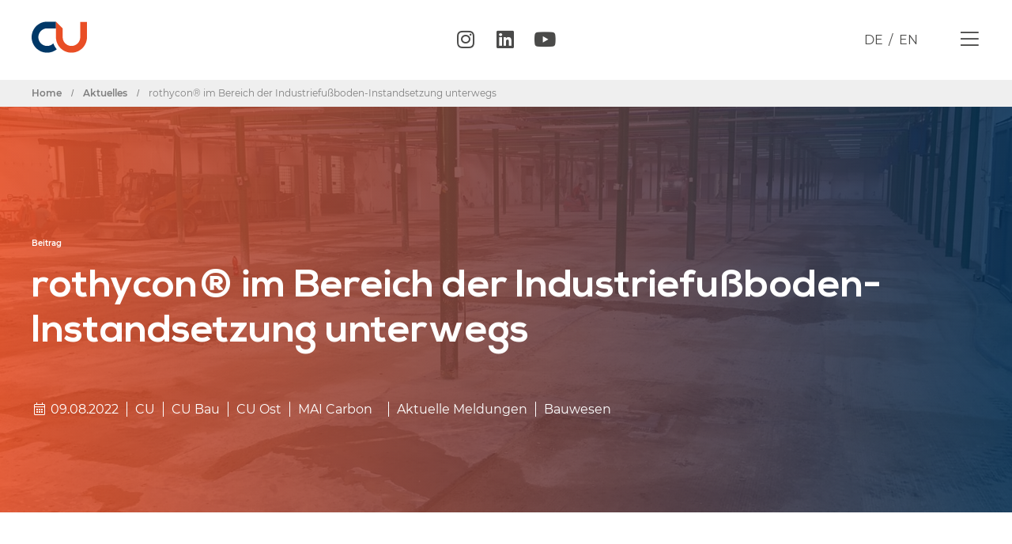

--- FILE ---
content_type: text/html; charset=UTF-8
request_url: https://composites-united.com/rothycon-im-bereich-der-industriefussboden-instandsetzung-unterwegs/
body_size: 29426
content:
<!doctype html>
<html dir="ltr" lang="de-DE" prefix="og: https://ogp.me/ns#">
<head><style>img.lazy{min-height:1px}</style><link href="https://composites-united.com/wp-content/plugins/w3-total-cache/pub/js/lazyload.min.js" as="script">
	<meta charset="UTF-8">
	<meta name="viewport" content="width=device-width, initial-scale=1">
	<link rel="profile" href="https://gmpg.org/xfn/11">
	<link media="all" href="https://composites-united.com/wp-content/cache/autoptimize/css/autoptimize_1451fdb25235cb1df7d002c689954a29.css" rel="stylesheet"><title>rothycon® im Bereich der Industriefußboden-Instandsetzung unterwegs | Composites United e.V.</title>
<link rel="alternate" hreflang="de" href="https://composites-united.com/rothycon-im-bereich-der-industriefussboden-instandsetzung-unterwegs/" />
<link rel="alternate" hreflang="x-default" href="https://composites-united.com/rothycon-im-bereich-der-industriefussboden-instandsetzung-unterwegs/" />

		<!-- All in One SEO 4.7.3.1 - aioseo.com -->
		<meta name="robots" content="max-snippet:-1, max-image-preview:large, max-video-preview:-1" />
		<link rel="canonical" href="https://composites-united.com/rothycon-im-bereich-der-industriefussboden-instandsetzung-unterwegs/" />
		<meta name="generator" content="All in One SEO (AIOSEO) 4.7.3.1" />
		<meta property="og:locale" content="de_DE" />
		<meta property="og:site_name" content="Composites United e.V." />
		<meta property="og:type" content="article" />
		<meta property="og:title" content="rothycon® im Bereich der Industriefußboden-Instandsetzung unterwegs | Composites United e.V." />
		<meta property="og:url" content="https://composites-united.com/rothycon-im-bereich-der-industriefussboden-instandsetzung-unterwegs/" />
		<meta property="og:image" content="https://composites-united.com/wp-content/uploads/2020/04/opengraph.png" />
		<meta property="og:image:secure_url" content="https://composites-united.com/wp-content/uploads/2020/04/opengraph.png" />
		<meta property="og:image:width" content="1920" />
		<meta property="og:image:height" content="1206" />
		<meta property="article:published_time" content="2022-08-09T16:10:11+00:00" />
		<meta property="article:modified_time" content="2022-08-09T16:33:18+00:00" />
		<meta property="article:publisher" content="http://CarbonComposites.eu" />
		<meta name="twitter:card" content="summary_large_image" />
		<meta name="twitter:site" content="@CarbonComposit1" />
		<meta name="twitter:title" content="rothycon® im Bereich der Industriefußboden-Instandsetzung unterwegs | Composites United e.V." />
		<meta name="twitter:creator" content="@CarbonComposit1" />
		<meta name="twitter:image" content="https://composites-united.com/wp-content/uploads/2020/04/opengraph.png" />
		<script type="application/ld+json" class="aioseo-schema">
			{"@context":"https:\/\/schema.org","@graph":[{"@type":"Article","@id":"https:\/\/composites-united.com\/rothycon-im-bereich-der-industriefussboden-instandsetzung-unterwegs\/#article","name":"rothycon\u00ae im Bereich der Industriefu\u00dfboden-Instandsetzung unterwegs | Composites United e.V.","headline":"rothycon\u00ae im Bereich der Industriefu\u00dfboden-Instandsetzung unterwegs","author":{"@id":"https:\/\/composites-united.com\/author\/jkonradcu\/#author"},"publisher":{"@id":"https:\/\/composites-united.com\/#organization"},"image":{"@type":"ImageObject","url":"https:\/\/composites-united.com\/wp-content\/uploads\/2022\/08\/Hitexbau-01.jpg","width":1600,"height":1200,"caption":"Quelle: Hitexbau"},"datePublished":"2022-08-09T18:10:11+02:00","dateModified":"2022-08-09T18:33:18+02:00","inLanguage":"de-DE","mainEntityOfPage":{"@id":"https:\/\/composites-united.com\/rothycon-im-bereich-der-industriefussboden-instandsetzung-unterwegs\/#webpage"},"isPartOf":{"@id":"https:\/\/composites-united.com\/rothycon-im-bereich-der-industriefussboden-instandsetzung-unterwegs\/#webpage"},"articleSection":"Aktuelle Meldungen, Bauwesen, Optional, CU, CU Bau, CU Ost, MAI Carbon"},{"@type":"BreadcrumbList","@id":"https:\/\/composites-united.com\/rothycon-im-bereich-der-industriefussboden-instandsetzung-unterwegs\/#breadcrumblist","itemListElement":[{"@type":"ListItem","@id":"https:\/\/composites-united.com\/#listItem","position":1,"name":"Zu Hause","item":"https:\/\/composites-united.com\/","nextItem":"https:\/\/composites-united.com\/rothycon-im-bereich-der-industriefussboden-instandsetzung-unterwegs\/#listItem"},{"@type":"ListItem","@id":"https:\/\/composites-united.com\/rothycon-im-bereich-der-industriefussboden-instandsetzung-unterwegs\/#listItem","position":2,"name":"rothycon\u00ae im Bereich der Industriefu\u00dfboden-Instandsetzung unterwegs","previousItem":"https:\/\/composites-united.com\/#listItem"}]},{"@type":"Organization","@id":"https:\/\/composites-united.com\/#organization","name":"Composites United e.V.","url":"https:\/\/composites-united.com\/","logo":{"@type":"ImageObject","url":"https:\/\/composites-united.com\/wp-content\/uploads\/2020\/01\/cu_logo_invers_icon.png","@id":"https:\/\/composites-united.com\/rothycon-im-bereich-der-industriefussboden-instandsetzung-unterwegs\/#organizationLogo","width":500,"height":280},"image":{"@id":"https:\/\/composites-united.com\/rothycon-im-bereich-der-industriefussboden-instandsetzung-unterwegs\/#organizationLogo"},"sameAs":["http:\/\/CarbonComposites.eu","https:\/\/twitter.com\/CarbonComposit1"]},{"@type":"Person","@id":"https:\/\/composites-united.com\/author\/jkonradcu\/#author","url":"https:\/\/composites-united.com\/author\/jkonradcu\/","name":"Julia Konrad","image":{"@type":"ImageObject","@id":"https:\/\/composites-united.com\/rothycon-im-bereich-der-industriefussboden-instandsetzung-unterwegs\/#authorImage","url":"https:\/\/secure.gravatar.com\/avatar\/13908f6a0048134e8116a6b7a9c15f7a?s=96&d=mm&r=g","width":96,"height":96,"caption":"Julia Konrad"}},{"@type":"WebPage","@id":"https:\/\/composites-united.com\/rothycon-im-bereich-der-industriefussboden-instandsetzung-unterwegs\/#webpage","url":"https:\/\/composites-united.com\/rothycon-im-bereich-der-industriefussboden-instandsetzung-unterwegs\/","name":"rothycon\u00ae im Bereich der Industriefu\u00dfboden-Instandsetzung unterwegs | Composites United e.V.","inLanguage":"de-DE","isPartOf":{"@id":"https:\/\/composites-united.com\/#website"},"breadcrumb":{"@id":"https:\/\/composites-united.com\/rothycon-im-bereich-der-industriefussboden-instandsetzung-unterwegs\/#breadcrumblist"},"author":{"@id":"https:\/\/composites-united.com\/author\/jkonradcu\/#author"},"creator":{"@id":"https:\/\/composites-united.com\/author\/jkonradcu\/#author"},"image":{"@type":"ImageObject","url":"https:\/\/composites-united.com\/wp-content\/uploads\/2022\/08\/Hitexbau-01.jpg","@id":"https:\/\/composites-united.com\/rothycon-im-bereich-der-industriefussboden-instandsetzung-unterwegs\/#mainImage","width":1600,"height":1200,"caption":"Quelle: Hitexbau"},"primaryImageOfPage":{"@id":"https:\/\/composites-united.com\/rothycon-im-bereich-der-industriefussboden-instandsetzung-unterwegs\/#mainImage"},"datePublished":"2022-08-09T18:10:11+02:00","dateModified":"2022-08-09T18:33:18+02:00"},{"@type":"WebSite","@id":"https:\/\/composites-united.com\/#website","url":"https:\/\/composites-united.com\/","name":"Composites United e.V.","description":"Das Netzwerk","inLanguage":"de-DE","publisher":{"@id":"https:\/\/composites-united.com\/#organization"}}]}
		</script>
		<!-- All in One SEO -->

<link rel='dns-prefetch' href='//code.jquery.com' />
<link rel='dns-prefetch' href='//cdn.jsdelivr.net' />
<link rel="alternate" type="application/rss+xml" title="Composites United e.V. &raquo; Feed" href="https://composites-united.com/feed/" />

<link rel="alternate" type="application/rss+xml" title="Podcast Feed: CU people (MP3 Feed)" href="https://composites-united.com/en/feed/mp3/" />




<link rel='stylesheet' id='slick-style-css' href='//cdn.jsdelivr.net/npm/slick-carousel@1.8.1/slick/slick.css' media='all' />























<script src="https://code.jquery.com/jquery-3.4.1.min.js" id="jqueryjs-js"></script>
<script src="//code.jquery.com/jquery-migrate-1.2.1.min.js" id="migratejs-js"></script>
<script src="//cdn.jsdelivr.net/npm/vivus@latest/dist/vivus.min.js" id="logo-svg-js"></script>
<script src="//cdn.jsdelivr.net/npm/slick-carousel@1.8.1/slick/slick.min.js" id="slickjs-js"></script>





<script id="borlabs-cookie-prioritize-js-extra">
var borlabsCookiePrioritized = {"domain":"composites-united.com","path":"\/","version":"1","bots":"1","optInJS":{"marketing":{"google-tag-manager":"[base64]\/[base64]"}}};
</script>

<link rel="https://api.w.org/" href="https://composites-united.com/wp-json/" /><link rel="alternate" type="application/json" href="https://composites-united.com/wp-json/wp/v2/posts/23342" /><link rel="EditURI" type="application/rsd+xml" title="RSD" href="https://composites-united.com/xmlrpc.php?rsd" />

<link rel='shortlink' href='https://composites-united.com/?p=23342' />
<link rel="alternate" type="application/json+oembed" href="https://composites-united.com/wp-json/oembed/1.0/embed?url=https%3A%2F%2Fcomposites-united.com%2Frothycon-im-bereich-der-industriefussboden-instandsetzung-unterwegs%2F" />
<link rel="alternate" type="text/xml+oembed" href="https://composites-united.com/wp-json/oembed/1.0/embed?url=https%3A%2F%2Fcomposites-united.com%2Frothycon-im-bereich-der-industriefussboden-instandsetzung-unterwegs%2F&#038;format=xml" />
<meta name="generator" content="WPML ver:4.6.4 stt:1,3;" />
	<script>var icl_language_code = 'de';</script>
<meta name="generator" content="Elementor 3.14.1; features: a11y_improvements, additional_custom_breakpoints; settings: css_print_method-external, google_font-enabled, font_display-auto">
<!-- Google Tag Manager -->
<script>if('0'==='1'){(function(w,d,s,l,i){w[l]=w[l]||[];w[l].push({"gtm.start":
new Date().getTime(),event:"gtm.js"});var f=d.getElementsByTagName(s)[0],
j=d.createElement(s),dl=l!="dataLayer"?"&l="+l:"";j.async=true;j.src=
"https://www.googletagmanager.com/gtm.js?id="+i+dl;f.parentNode.insertBefore(j,f);
})(window,document,"script","dataLayer","GTM-5KWR2VZT");}</script>
<!-- End Google Tag Manager --><link rel="icon" href="https://composites-united.com/wp-content/uploads/2020/01/favicon-150x150.png" sizes="32x32" />
<link rel="icon" href="https://composites-united.com/wp-content/uploads/2020/01/favicon.png" sizes="192x192" />
<link rel="apple-touch-icon" href="https://composites-united.com/wp-content/uploads/2020/01/favicon.png" />
<meta name="msapplication-TileImage" content="https://composites-united.com/wp-content/uploads/2020/01/favicon.png" />
</head>
<body class="post-template-default single single-post postid-23342 single-format-standard wp-custom-logo elementor-default elementor-kit-4010 elementor-page elementor-page-23342 elementor-page-1170 elementor-page-477">


<a class="skip-link screen-reader-text" href="#content">Zum Inhalt wechseln</a>

		<div data-elementor-type="header" data-elementor-id="43" class="elementor elementor-43 elementor-location-header" data-elementor-post-type="elementor_library">
					<div class="elementor-section-wrap">
								<section class="elementor-section elementor-top-section elementor-element elementor-element-f9adccc elementor-section-content-middle ado-header-section elementor-section-boxed elementor-section-height-default elementor-section-height-default" data-id="f9adccc" data-element_type="section" data-settings="{&quot;sticky&quot;:&quot;top&quot;,&quot;background_background&quot;:&quot;classic&quot;,&quot;sticky_on&quot;:[&quot;desktop&quot;,&quot;tablet&quot;,&quot;mobile&quot;],&quot;sticky_offset&quot;:0,&quot;sticky_effects_offset&quot;:0}">
						<div class="elementor-container elementor-column-gap-no">
							<div class="elementor-row">
					<div class="elementor-column elementor-col-25 elementor-top-column elementor-element elementor-element-8f58928" data-id="8f58928" data-element_type="column">
			<div class="elementor-column-wrap elementor-element-populated">
							<div class="elementor-widget-wrap">
						<div class="elementor-element elementor-element-ac94502 elementor-view-default elementor-widget elementor-widget-icon" data-id="ac94502" data-element_type="widget" data-widget_type="icon.default">
				<div class="elementor-widget-container">
					<div class="elementor-icon-wrapper">
			<a class="elementor-icon" href="https://composites-united.com">
			<svg xmlns="http://www.w3.org/2000/svg" xmlns:xlink="http://www.w3.org/1999/xlink" id="Ebene_1" x="0px" y="0px" viewBox="0 0 357 200.1" style="enable-background:new 0 0 357 200.1;" xml:space="preserve">

<g>
	<g>
		<path class="st0" d="M156.9,0H100C44.9,0,0,44.9,0,100.1c0,55.2,44.9,100,100,100c23.5,0,45.1-8.1,62.1-21.7    c-9.4-11.3-16.9-24.3-21.8-38.4c-10.3,10.4-24.5,16.8-40.3,16.8c-31.3,0-56.7-25.4-56.7-56.7c0-31.3,25.4-56.7,56.7-56.7H157    L156.9,0L156.9,0z"></path>
		<path class="st1" d="M313.7,1.4v98.7c0,31.3-25.4,56.7-56.7,56.7c-31.3,0-56.7-25.4-56.7-56.7V43.3L157,0v0.1v43.3v56.7    c0,55.2,44.9,100,100,100c55.2,0,100-44.9,100-100V1.4H313.7z"></path>
	</g>
</g>
</svg>			</a>
		</div>
				</div>
				</div>
						</div>
					</div>
		</div>
				<div class="elementor-column elementor-col-25 elementor-top-column elementor-element elementor-element-5c5e9a5" data-id="5c5e9a5" data-element_type="column">
			<div class="elementor-column-wrap elementor-element-populated">
							<div class="elementor-widget-wrap">
						<div class="elementor-element elementor-element-2d70eb1 elementor-hidden-phone elementor-shape-rounded elementor-grid-0 e-grid-align-center elementor-widget elementor-widget-social-icons" data-id="2d70eb1" data-element_type="widget" data-widget_type="social-icons.default">
				<div class="elementor-widget-container">
					<div class="elementor-social-icons-wrapper elementor-grid">
							<span class="elementor-grid-item">
					<a class="elementor-icon elementor-social-icon elementor-social-icon-instagram elementor-repeater-item-ed610af" href="https://www.instagram.com/compositesunited/" target="_blank">
						<span class="elementor-screen-only">Instagram</span>
						<i class="fab fa-instagram"></i>					</a>
				</span>
							<span class="elementor-grid-item">
					<a class="elementor-icon elementor-social-icon elementor-social-icon-linkedin elementor-repeater-item-677c237" href="https://www.linkedin.com/company/composites-united/" target="_blank">
						<span class="elementor-screen-only">Linkedin</span>
						<i class="fab fa-linkedin"></i>					</a>
				</span>
							<span class="elementor-grid-item">
					<a class="elementor-icon elementor-social-icon elementor-social-icon-youtube elementor-repeater-item-2e7b5e7" href="https://www.youtube.com/channel/UCJpi4-UY4UZFgTLXAgiPZ-A" target="_blank">
						<span class="elementor-screen-only">Youtube</span>
						<i class="fab fa-youtube"></i>					</a>
				</span>
					</div>
				</div>
				</div>
						</div>
					</div>
		</div>
				<div class="elementor-column elementor-col-25 elementor-top-column elementor-element elementor-element-1b2d15b ado-language-box" data-id="1b2d15b" data-element_type="column">
			<div class="elementor-column-wrap elementor-element-populated">
							<div class="elementor-widget-wrap">
						<div class="elementor-element elementor-element-bccb0b6 elementor-widget elementor-widget-text-editor" data-id="bccb0b6" data-element_type="widget" data-widget_type="text-editor.default">
				<div class="elementor-widget-container">
								<div class="elementor-text-editor elementor-clearfix">
				
<div class="wpml-ls-statics-shortcode_actions wpml-ls wpml-ls-legacy-list-horizontal">
	<ul><li class="wpml-ls-slot-shortcode_actions wpml-ls-item wpml-ls-item-de wpml-ls-current-language wpml-ls-first-item wpml-ls-item-legacy-list-horizontal">
				<a href="https://composites-united.com/rothycon-im-bereich-der-industriefussboden-instandsetzung-unterwegs/" class="wpml-ls-link">
                    <span class="wpml-ls-native">DE</span></a>
			</li><li class="wpml-ls-slot-shortcode_actions wpml-ls-item wpml-ls-item-en wpml-ls-last-item wpml-ls-item-legacy-list-horizontal">
				<a href="https://composites-united.com/en/" class="wpml-ls-link">
                    <span class="wpml-ls-native" lang="en">EN</span></a>
			</li></ul>
</div>
					</div>
						</div>
				</div>
						</div>
					</div>
		</div>
				<div class="elementor-column elementor-col-25 elementor-top-column elementor-element elementor-element-68d2737" data-id="68d2737" data-element_type="column">
			<div class="elementor-column-wrap elementor-element-populated">
							<div class="elementor-widget-wrap">
						<div class="elementor-element elementor-element-648a437 ado-menu-toggler elementor-view-default elementor-widget elementor-widget-icon" data-id="648a437" data-element_type="widget" data-widget_type="icon.default">
				<div class="elementor-widget-container">
					<div class="elementor-icon-wrapper">
			<div class="elementor-icon">
			<i aria-hidden="true" class="fal fa-bars"></i>			</div>
		</div>
				</div>
				</div>
						</div>
					</div>
		</div>
								</div>
					</div>
		</section>
							</div>
				</div>
				<div data-elementor-type="single" data-elementor-id="477" class="elementor elementor-477 elementor-5337 elementor-location-single post-23342 post type-post status-publish format-standard has-post-thumbnail hentry category-aktuelle-meldungen category-bauwesen maincategory-cu maincategory-cu-bau maincategory-cu-ost maincategory-mai-carbon" data-elementor-post-type="elementor_library">
					<div class="elementor-section-wrap">
								<section class="elementor-section elementor-top-section elementor-element elementor-element-41d77370 featured_image_wrapper elementor-section-boxed elementor-section-height-default elementor-section-height-default" data-id="41d77370" data-element_type="section" data-settings="{&quot;background_background&quot;:&quot;classic&quot;}">
							<div class="elementor-background-overlay"></div>
							<div class="elementor-container elementor-column-gap-no">
							<div class="elementor-row">
					<div class="elementor-column elementor-col-100 elementor-top-column elementor-element elementor-element-71df1a34" data-id="71df1a34" data-element_type="column">
			<div class="elementor-column-wrap elementor-element-populated">
							<div class="elementor-widget-wrap">
						<div class="elementor-element elementor-element-5c34c95 animated-slow elementor-invisible elementor-widget elementor-widget-heading" data-id="5c34c95" data-element_type="widget" data-settings="{&quot;_animation&quot;:&quot;fadeInDown&quot;}" data-widget_type="heading.default">
				<div class="elementor-widget-container">
			<h2 class="elementor-heading-title elementor-size-default">Beitrag</h2>		</div>
				</div>
				<div class="elementor-element elementor-element-2e52d75a elementor-invisible elementor-widget elementor-widget-heading" data-id="2e52d75a" data-element_type="widget" data-settings="{&quot;_animation&quot;:&quot;fadeInDown&quot;}" data-widget_type="heading.default">
				<div class="elementor-widget-container">
			<h2 class="elementor-heading-title elementor-size-default">rothycon® im Bereich der Industriefußboden-Instandsetzung unterwegs</h2>		</div>
				</div>
				<section class="elementor-section elementor-inner-section elementor-element elementor-element-64c8aa0 ado-date-wrapper elementor-section-full_width elementor-section-height-default elementor-section-height-default elementor-invisible" data-id="64c8aa0" data-element_type="section" data-settings="{&quot;animation&quot;:&quot;fadeInDown&quot;}">
						<div class="elementor-container elementor-column-gap-no">
							<div class="elementor-row">
					<div class="elementor-column elementor-col-100 elementor-inner-column elementor-element elementor-element-c82d5f4" data-id="c82d5f4" data-element_type="column">
			<div class="elementor-column-wrap elementor-element-populated">
							<div class="elementor-widget-wrap">
						<div class="elementor-element elementor-element-2b5a6ce ado-date1 elementor-widget elementor-widget-text-editor" data-id="2b5a6ce" data-element_type="widget" data-widget_type="text-editor.default">
				<div class="elementor-widget-container">
								<div class="elementor-text-editor elementor-clearfix">
				<i class="fal fa-calendar-alt fa-fw"></i>  09.08.2022					</div>
						</div>
				</div>
				<div class="elementor-element elementor-element-368a0c1 ado-date2 elementor-widget elementor-widget-text-editor" data-id="368a0c1" data-element_type="widget" data-widget_type="text-editor.default">
				<div class="elementor-widget-container">
								<div class="elementor-text-editor elementor-clearfix">
				<span class="ado-tag"><a href="https://composites-united.com/maincategory/cu/" rel="tag">CU</a><a href="https://composites-united.com/maincategory/cu-bau/" rel="tag">CU Bau</a><a href="https://composites-united.com/maincategory/cu-ost/" rel="tag">CU Ost</a><a href="https://composites-united.com/maincategory/mai-carbon/" rel="tag">MAI Carbon</a></span>					</div>
						</div>
				</div>
				<div class="elementor-element elementor-element-a7e14ab ado-date3 elementor-widget elementor-widget-text-editor" data-id="a7e14ab" data-element_type="widget" data-widget_type="text-editor.default">
				<div class="elementor-widget-container">
								<div class="elementor-text-editor elementor-clearfix">
				<span class="ado-tag"><a href="https://composites-united.com/kategorie/aktuelle-meldungen/" rel="tag">Aktuelle Meldungen</a><a href="https://composites-united.com/kategorie/bauwesen/" rel="tag">Bauwesen</a></span>					</div>
						</div>
				</div>
						</div>
					</div>
		</div>
								</div>
					</div>
		</section>
						</div>
					</div>
		</div>
								</div>
					</div>
		</section>
				<section class="elementor-section elementor-top-section elementor-element elementor-element-65f325b elementor-section-boxed elementor-section-height-default elementor-section-height-default" data-id="65f325b" data-element_type="section" data-settings="{&quot;background_background&quot;:&quot;classic&quot;}">
						<div class="elementor-container elementor-column-gap-default">
							<div class="elementor-row">
					<div class="elementor-column elementor-col-100 elementor-top-column elementor-element elementor-element-2e50ca2" data-id="2e50ca2" data-element_type="column">
			<div class="elementor-column-wrap elementor-element-populated">
							<div class="elementor-widget-wrap">
						<div class="elementor-element elementor-element-26e465e elementor-widget elementor-widget-theme-post-content" data-id="26e465e" data-element_type="widget" data-widget_type="theme-post-content.default">
				<div class="elementor-widget-container">
					<div data-elementor-type="wp-post" data-elementor-id="23342" class="elementor elementor-23342" data-elementor-post-type="post">
						<div class="elementor-inner">
				<div class="elementor-section-wrap">
									<section class="elementor-section elementor-top-section elementor-element elementor-element-655b8d0a elementor-section-boxed elementor-section-height-default elementor-section-height-default" data-id="655b8d0a" data-element_type="section">
						<div class="elementor-container elementor-column-gap-default">
							<div class="elementor-row">
					<div class="elementor-column elementor-col-100 elementor-top-column elementor-element elementor-element-30977b06" data-id="30977b06" data-element_type="column">
			<div class="elementor-column-wrap elementor-element-populated">
							<div class="elementor-widget-wrap">
						<div class="elementor-element elementor-element-632b76b0 elementor-widget elementor-widget-text-editor" data-id="632b76b0" data-element_type="widget" data-widget_type="text-editor.default">
				<div class="elementor-widget-container">
								<div class="elementor-text-editor elementor-clearfix">
				<p>Nachhaltiges, klimafreundliches Bauen mit geringeren CO<sub>2</sub>-Emissionen, Ressourcenschonung sowie Ressourcenerhalt gewinnen bei Instandhaltung, Instandsetzung und Neubau immer mehr an Bedeutung. Vor allem bei der bautechnischen Verstärkung und Instandsetzung im Vergleich zu Stahlbeton leisten hier neue Bewehrungstechnologien als umwelt- und ressourcenschonender Verbundwerkstoff einen zukunftsweisenden Beitrag. Neben der CO<sub>2</sub>-Reduktion um bis zu ca. 80 % liegen die wesentlichen Vorteile in der Geschwindigkeit der Ausführung, dem geringeren Materialeinsatz, der Kostenreduktion, der Flexibilität bei unterschiedlichen Schädigungsgraden eines Sanierungsfalls und der deutlich verlängerten Nutzungsdauer. CO<sub>2</sub>-Einsparung bei Carbonbeton beginnt bereits beim Transport, da Carbon deutlich leichter und weniger voluminös ist als Stahl. Zudem korrodiert Carbon nicht, wodurch weniger Betonüberdeckung und damit weniger Zement, weniger der knappen Ressource Sand und deutlich weniger der wichtigen Ressource Trinkwasser benötigt wird.</p><p><strong>Schnelle und umweltfreundliche Bodensanierung mit Carbonbeton</strong></p><p>Im Vergleich zu Stahl sind Betonarmierungen aus Carbon deutlich einfacher und schneller zu verlegen. In Summe reduziert sich die Ausführungszeit der Bodensanierung je nach Projekt auf lediglich 2 bis 3 Wochen bis zur vollen Belastbarkeit und Nutzung des Industriebodens. Eine komplette Bodenerneuerung mit Stahlbeton würde im Vergleich 8 bis 10 Wochen in Anspruch nehmen. Auch hier ergeben sich durch die geringeren Ausfallzeiten sowie benötigten Arbeitszeiten erhebliche Kostenvorteile. Die Instandsetzung von industriellen Böden mit Carbonbeton erfolgt in sechs zeitnahen Schritten: Abfräsen, Kugelstrahlen, Grundieren, Carbon-Gelege aufbringen, Egalisierungsschicht, abriebfeste Deckschicht.</p><p><strong>Carbonatisierung als Lösung für eine nachhaltige Bauweise mit Beton</strong></p><p>Als Carbonatisierung (gelegentlich auch Karbonatisierung) wird im Bauwesen eine chemische Reaktion bezeichnet, die in jedem Beton bei Anwesenheit von Kohlendioxid und Feuchtigkeit abläuft. Dieser Vorgang schadet dem Beton nicht direkt. Durch die Bildung von Kalkstein während der Carbonatisierung wird die Festigkeit sogar erhöht, was prinzipiell positiv zu bewerten ist. Im Falle von Stahlbeton ermöglicht allerdings der durch den Vorgang hervorgerufene Verlust des alkalischen Milieus (Depassivierung) die Bewehrungskorrosion, die schwerwiegende Schäden am Bauteil nach sich ziehen kann.</p><p>Quelle: <a href="https://de.wikipedia.org/wiki/Carbonatisierung_(Beton)" target="_blank" rel="noopener">https://de.wikipedia.org/wiki/Carbonatisierung_(Beton)</a></p><p>Durch den Einsatz von Carbonbewehrung in Verbindung mit mineralischen Matrices (Beton) wird die Verbundbauweise dauerhaft, nachhaltig und ressourcenschonend.</p><p><strong>Ihr Ansprechpartner für weitere Informationen zum Thema:</strong></p><p>rothycon<br />Roy Thyroff<br />Selbitzer Strasse 28<br />95119 Naila<br />roy.thyroff@rothycon.com<br />015117690888</p>					</div>
						</div>
				</div>
				<div class="elementor-element elementor-element-574c0dc elementor-widget elementor-widget-spacer" data-id="574c0dc" data-element_type="widget" data-widget_type="spacer.default">
				<div class="elementor-widget-container">
					<div class="elementor-spacer">
			<div class="elementor-spacer-inner"></div>
		</div>
				</div>
				</div>
				<div class="elementor-element elementor-element-ebae50b elementor-widget elementor-widget-heading" data-id="ebae50b" data-element_type="widget" data-widget_type="heading.default">
				<div class="elementor-widget-container">
			<h4 class="elementor-heading-title elementor-size-default">Fußbodensanierung mit Carbonbeton </h4>		</div>
				</div>
				<section class="elementor-section elementor-inner-section elementor-element elementor-element-491ed3e elementor-section-boxed elementor-section-height-default elementor-section-height-default" data-id="491ed3e" data-element_type="section">
						<div class="elementor-container elementor-column-gap-default">
							<div class="elementor-row">
					<div class="elementor-column elementor-col-50 elementor-inner-column elementor-element elementor-element-86eacc9" data-id="86eacc9" data-element_type="column">
			<div class="elementor-column-wrap elementor-element-populated">
							<div class="elementor-widget-wrap">
						<div class="elementor-element elementor-element-985314a elementor-widget elementor-widget-image" data-id="985314a" data-element_type="widget" data-widget_type="image.default">
				<div class="elementor-widget-container">
								<div class="elementor-image">
									<figure class="wp-caption">
										<img decoding="async" width="800" height="600" src="data:image/svg+xml,%3Csvg%20xmlns='http://www.w3.org/2000/svg'%20viewBox='0%200%20800%20600'%3E%3C/svg%3E" data-src="https://composites-united.com/wp-content/uploads/2022/08/Hitexbau-01-1024x768.jpg" class="attachment-large size-large wp-image-23345 lazy" alt="Quelle: Hitexbau" data-srcset="https://composites-united.com/wp-content/uploads/2022/08/Hitexbau-01-1024x768.jpg 1024w, https://composites-united.com/wp-content/uploads/2022/08/Hitexbau-01-300x225.jpg 300w, https://composites-united.com/wp-content/uploads/2022/08/Hitexbau-01-768x576.jpg 768w, https://composites-united.com/wp-content/uploads/2022/08/Hitexbau-01-1536x1152.jpg 1536w, https://composites-united.com/wp-content/uploads/2022/08/Hitexbau-01.jpg 1600w" data-sizes="(max-width: 800px) 100vw, 800px" />											<figcaption class="widget-image-caption wp-caption-text">Quelle: Hitexbau</figcaption>
										</figure>
								</div>
						</div>
				</div>
						</div>
					</div>
		</div>
				<div class="elementor-column elementor-col-50 elementor-inner-column elementor-element elementor-element-329b106" data-id="329b106" data-element_type="column">
			<div class="elementor-column-wrap elementor-element-populated">
							<div class="elementor-widget-wrap">
						<div class="elementor-element elementor-element-1e25428 elementor-widget elementor-widget-image" data-id="1e25428" data-element_type="widget" data-widget_type="image.default">
				<div class="elementor-widget-container">
								<div class="elementor-image">
									<figure class="wp-caption">
										<img decoding="async" width="640" height="480" src="data:image/svg+xml,%3Csvg%20xmlns='http://www.w3.org/2000/svg'%20viewBox='0%200%20640%20480'%3E%3C/svg%3E" data-src="https://composites-united.com/wp-content/uploads/2022/08/Hitexbau-02.jpg" class="attachment-large size-large wp-image-23347 lazy" alt="" data-srcset="https://composites-united.com/wp-content/uploads/2022/08/Hitexbau-02.jpg 640w, https://composites-united.com/wp-content/uploads/2022/08/Hitexbau-02-300x225.jpg 300w" data-sizes="(max-width: 640px) 100vw, 640px" />											<figcaption class="widget-image-caption wp-caption-text">Quelle: Hitexbau</figcaption>
										</figure>
								</div>
						</div>
				</div>
						</div>
					</div>
		</div>
								</div>
					</div>
		</section>
				<section class="elementor-section elementor-inner-section elementor-element elementor-element-ea0a466 elementor-section-boxed elementor-section-height-default elementor-section-height-default" data-id="ea0a466" data-element_type="section">
						<div class="elementor-container elementor-column-gap-default">
							<div class="elementor-row">
					<div class="elementor-column elementor-col-50 elementor-inner-column elementor-element elementor-element-844853f" data-id="844853f" data-element_type="column">
			<div class="elementor-column-wrap elementor-element-populated">
							<div class="elementor-widget-wrap">
						<div class="elementor-element elementor-element-ecd1a70 elementor-widget elementor-widget-image" data-id="ecd1a70" data-element_type="widget" data-widget_type="image.default">
				<div class="elementor-widget-container">
								<div class="elementor-image">
									<figure class="wp-caption">
										<img decoding="async" width="800" height="600" src="data:image/svg+xml,%3Csvg%20xmlns='http://www.w3.org/2000/svg'%20viewBox='0%200%20800%20600'%3E%3C/svg%3E" data-src="https://composites-united.com/wp-content/uploads/2022/08/Hitexbau-03-1024x768.jpg" class="attachment-large size-large wp-image-23351 lazy" alt="" data-srcset="https://composites-united.com/wp-content/uploads/2022/08/Hitexbau-03-1024x768.jpg 1024w, https://composites-united.com/wp-content/uploads/2022/08/Hitexbau-03-300x225.jpg 300w, https://composites-united.com/wp-content/uploads/2022/08/Hitexbau-03-768x576.jpg 768w, https://composites-united.com/wp-content/uploads/2022/08/Hitexbau-03-1536x1152.jpg 1536w, https://composites-united.com/wp-content/uploads/2022/08/Hitexbau-03.jpg 1600w" data-sizes="(max-width: 800px) 100vw, 800px" />											<figcaption class="widget-image-caption wp-caption-text">Quelle: Hitexbau</figcaption>
										</figure>
								</div>
						</div>
				</div>
						</div>
					</div>
		</div>
				<div class="elementor-column elementor-col-50 elementor-inner-column elementor-element elementor-element-3b632ea" data-id="3b632ea" data-element_type="column">
			<div class="elementor-column-wrap elementor-element-populated">
							<div class="elementor-widget-wrap">
						<div class="elementor-element elementor-element-7611b14 elementor-widget elementor-widget-image" data-id="7611b14" data-element_type="widget" data-widget_type="image.default">
				<div class="elementor-widget-container">
								<div class="elementor-image">
									<figure class="wp-caption">
										<img decoding="async" width="800" height="600" src="data:image/svg+xml,%3Csvg%20xmlns='http://www.w3.org/2000/svg'%20viewBox='0%200%20800%20600'%3E%3C/svg%3E" data-src="https://composites-united.com/wp-content/uploads/2022/08/Hitexbau-04-1024x768.jpg" class="attachment-large size-large wp-image-23349 lazy" alt="" data-srcset="https://composites-united.com/wp-content/uploads/2022/08/Hitexbau-04-1024x768.jpg 1024w, https://composites-united.com/wp-content/uploads/2022/08/Hitexbau-04-300x225.jpg 300w, https://composites-united.com/wp-content/uploads/2022/08/Hitexbau-04-768x576.jpg 768w, https://composites-united.com/wp-content/uploads/2022/08/Hitexbau-04-1536x1152.jpg 1536w, https://composites-united.com/wp-content/uploads/2022/08/Hitexbau-04-2048x1536.jpg 2048w" data-sizes="(max-width: 800px) 100vw, 800px" />											<figcaption class="widget-image-caption wp-caption-text">Quelle: Hitexbau</figcaption>
										</figure>
								</div>
						</div>
				</div>
						</div>
					</div>
		</div>
								</div>
					</div>
		</section>
						</div>
					</div>
		</div>
								</div>
					</div>
		</section>
									</div>
			</div>
					</div>
				</div>
				</div>
						</div>
					</div>
		</div>
								</div>
					</div>
		</section>
				<section class="elementor-section elementor-top-section elementor-element elementor-element-a002870 elementor-section-content-top elementor-section-boxed elementor-section-height-default elementor-section-height-default" data-id="a002870" data-element_type="section">
						<div class="elementor-container elementor-column-gap-no">
							<div class="elementor-row">
					<div class="elementor-column elementor-col-100 elementor-top-column elementor-element elementor-element-079cbbd" data-id="079cbbd" data-element_type="column">
			<div class="elementor-column-wrap elementor-element-populated">
							<div class="elementor-widget-wrap">
						<div class="elementor-element elementor-element-5cbb8b5 elementor-widget elementor-widget-ucaddon_cu_meldungsdownloads" data-id="5cbb8b5" data-element_type="widget" data-widget_type="ucaddon_cu_meldungsdownloads.default">
				<div class="elementor-widget-container">
			<!-- start CU Meldungsdownloads -->

			<div class="ado-post-downloads">
    <ul class="ado-post-download-list">
          </ul>
</div>
			<!-- end CU Meldungsdownloads -->		</div>
				</div>
						</div>
					</div>
		</div>
								</div>
					</div>
		</section>
							</div>
				</div>
				<div data-elementor-type="footer" data-elementor-id="87" class="elementor elementor-87 elementor-location-footer" data-elementor-post-type="elementor_library">
					<div class="elementor-section-wrap">
								<section class="elementor-section elementor-top-section elementor-element elementor-element-82af9d0 elementor-section-height-full ado-nav-layer ado-invisible elementor-section-boxed elementor-section-height-default elementor-section-items-middle" data-id="82af9d0" data-element_type="section" data-settings="{&quot;background_background&quot;:&quot;classic&quot;}">
							<div class="elementor-background-overlay"></div>
							<div class="elementor-container elementor-column-gap-no">
							<div class="elementor-row">
					<div class="elementor-column elementor-col-50 elementor-top-column elementor-element elementor-element-f44043d" data-id="f44043d" data-element_type="column">
			<div class="elementor-column-wrap elementor-element-populated">
							<div class="elementor-widget-wrap">
						<div class="elementor-element elementor-element-68b22cd ee-slide-menu-effect--push slidenav ee-slide-menu-direction--left elementor-widget elementor-widget-ee-slide-menu" data-id="68b22cd" data-element_type="widget" data-settings="{&quot;back_text&quot;:&quot; &quot;}" data-widget_type="ee-slide-menu.classic">
				<div class="elementor-widget-container">
					<div class="ee-menu ee-slide-menu">
			<ul id="menu-1-68b22cd" class="ee-menu__menu ee-slide-menu__menu"><li id="menu-item-3224" class="menu-item menu-item-type-post_type menu-item-object-page menu-item-3224 ee-menu__item"><span class="ee-menu__arrow"><i aria-hidden="true" class="fas fa-angle-right"></i></span><a href="https://composites-united.com/ueber-uns/" class="ee-menu__item__link">Über Uns</a></li>
<li id="menu-item-179" class="menu-item menu-item-type-post_type menu-item-object-page menu-item-has-children menu-item-179 ee-menu__item ee-menu__item--has-children"><span class="ee-menu__arrow"><i aria-hidden="true" class="fas fa-angle-right"></i></span><a href="https://composites-united.com/netzwerk/" class="ee-menu__item__link">Netzwerk</a>
<ul class="sub-menu ee-slide-menu__sub-menu ee-menu__sub-menu">
	<li id="menu-item-3261" class="menu-item menu-item-type-custom menu-item-object-custom menu-item-3261 ee-menu__item"><span class="ee-menu__arrow"><i aria-hidden="true" class="fas fa-angle-right"></i></span><a href="/cluster" class="ee-menu__item__link ee-menu__sub-item__link">Cluster</a></li>
	<li id="menu-item-3308" class="menu-item menu-item-type-taxonomy menu-item-object-netzwerk menu-item-3308 ee-menu__item"><span class="ee-menu__arrow"><i aria-hidden="true" class="fas fa-angle-right"></i></span><a href="https://composites-united.com/netzwerk/repraesentanzen/" class="ee-menu__item__link ee-menu__sub-item__link">Repräsentanzen</a></li>
	<li id="menu-item-3257" class="menu-item menu-item-type-post_type_archive menu-item-object-mitglieder menu-item-3257 ee-menu__item"><span class="ee-menu__arrow"><i aria-hidden="true" class="fas fa-angle-right"></i></span><a href="https://composites-united.com/mitglieder/" class="ee-menu__item__link ee-menu__sub-item__link">Mitglieder</a></li>
	<li id="menu-item-3309" class="menu-item menu-item-type-taxonomy menu-item-object-netzwerk menu-item-3309 ee-menu__item"><span class="ee-menu__arrow"><i aria-hidden="true" class="fas fa-angle-right"></i></span><a href="https://composites-united.com/netzwerk/sponsoren/" class="ee-menu__item__link ee-menu__sub-item__link">Sponsoren</a></li>
	<li id="menu-item-3310" class="menu-item menu-item-type-taxonomy menu-item-object-netzwerk menu-item-3310 ee-menu__item"><span class="ee-menu__arrow"><i aria-hidden="true" class="fas fa-angle-right"></i></span><a href="https://composites-united.com/netzwerk/kooperationspartner/" class="ee-menu__item__link ee-menu__sub-item__link">Kooperationen</a></li>
	<li id="menu-item-3305" class="menu-item menu-item-type-taxonomy menu-item-object-netzwerk menu-item-3305 ee-menu__item"><span class="ee-menu__arrow"><i aria-hidden="true" class="fas fa-angle-right"></i></span><a href="https://composites-united.com/netzwerk/gruppen/" class="ee-menu__item__link ee-menu__sub-item__link">Arbeitsgruppen</a></li>
</ul>
</li>
<li id="menu-item-336" class="menu-item menu-item-type-post_type menu-item-object-page menu-item-has-children menu-item-336 ee-menu__item ee-menu__item--has-children"><span class="ee-menu__arrow"><i aria-hidden="true" class="fas fa-angle-right"></i></span><a href="https://composites-united.com/forschung/" class="ee-menu__item__link">Forschung</a>
<ul class="sub-menu ee-slide-menu__sub-menu ee-menu__sub-menu">
	<li id="menu-item-4738" class="menu-item menu-item-type-taxonomy menu-item-object-forschung menu-item-4738 ee-menu__item"><span class="ee-menu__arrow"><i aria-hidden="true" class="fas fa-angle-right"></i></span><a href="https://composites-united.com/forschung/projekte/" class="ee-menu__item__link ee-menu__sub-item__link">Projekte</a></li>
	<li id="menu-item-4740" class="menu-item menu-item-type-custom menu-item-object-custom menu-item-4740 ee-menu__item"><span class="ee-menu__arrow"><i aria-hidden="true" class="fas fa-angle-right"></i></span><a href="/forschung/foerderung" class="ee-menu__item__link ee-menu__sub-item__link">Förderung</a></li>
	<li id="menu-item-10755" class="menu-item menu-item-type-taxonomy menu-item-object-forschung menu-item-10755 ee-menu__item"><span class="ee-menu__arrow"><i aria-hidden="true" class="fas fa-angle-right"></i></span><a href="https://composites-united.com/forschung/kostenkalkulation/" class="ee-menu__item__link ee-menu__sub-item__link">Kostenkalkulation</a></li>
	<li id="menu-item-12498" class="menu-item menu-item-type-post_type menu-item-object-cluster menu-item-12498 ee-menu__item"><span class="ee-menu__arrow"><i aria-hidden="true" class="fas fa-angle-right"></i></span><a href="https://composites-united.com/cluster/cu-leichtbau-forschung/" class="ee-menu__item__link ee-menu__sub-item__link">CU Leichtbau-Forschung</a></li>
	<li id="menu-item-4739" class="menu-item menu-item-type-taxonomy menu-item-object-forschung menu-item-4739 ee-menu__item"><span class="ee-menu__arrow"><i aria-hidden="true" class="fas fa-angle-right"></i></span><a href="https://composites-united.com/forschung/berichte-und-studien/" class="ee-menu__item__link ee-menu__sub-item__link">Berichte &#038; Studien</a></li>
</ul>
</li>
<li id="menu-item-342" class="menu-item menu-item-type-post_type menu-item-object-page menu-item-has-children menu-item-342 ee-menu__item ee-menu__item--has-children"><span class="ee-menu__arrow"><i aria-hidden="true" class="fas fa-angle-right"></i></span><a href="https://composites-united.com/branchen/" class="ee-menu__item__link">Branchen</a>
<ul class="sub-menu ee-slide-menu__sub-menu ee-menu__sub-menu">
	<li id="menu-item-3217" class="menu-item menu-item-type-post_type menu-item-object-branche menu-item-3217 ee-menu__item"><span class="ee-menu__arrow"><i aria-hidden="true" class="fas fa-angle-right"></i></span><a href="https://composites-united.com/branche/automotive/" class="ee-menu__item__link ee-menu__sub-item__link">Automotive</a></li>
	<li id="menu-item-3219" class="menu-item menu-item-type-post_type menu-item-object-branche menu-item-3219 ee-menu__item"><span class="ee-menu__arrow"><i aria-hidden="true" class="fas fa-angle-right"></i></span><a href="https://composites-united.com/branche/bauwesen/" class="ee-menu__item__link ee-menu__sub-item__link">Bauwesen</a></li>
	<li id="menu-item-3216" class="menu-item menu-item-type-post_type menu-item-object-branche menu-item-3216 ee-menu__item"><span class="ee-menu__arrow"><i aria-hidden="true" class="fas fa-angle-right"></i></span><a href="https://composites-united.com/branche/luftfahrt/" class="ee-menu__item__link ee-menu__sub-item__link">Luftfahrt</a></li>
	<li id="menu-item-3220" class="menu-item menu-item-type-post_type menu-item-object-branche menu-item-3220 ee-menu__item"><span class="ee-menu__arrow"><i aria-hidden="true" class="fas fa-angle-right"></i></span><a href="https://composites-united.com/branche/windkraft/" class="ee-menu__item__link ee-menu__sub-item__link">Windkraft</a></li>
	<li id="menu-item-3218" class="menu-item menu-item-type-post_type menu-item-object-branche menu-item-3218 ee-menu__item"><span class="ee-menu__arrow"><i aria-hidden="true" class="fas fa-angle-right"></i></span><a href="https://composites-united.com/branche/maschinenbau/" class="ee-menu__item__link ee-menu__sub-item__link">Maschinenbau</a></li>
	<li id="menu-item-3215" class="menu-item menu-item-type-post_type menu-item-object-branche menu-item-3215 ee-menu__item"><span class="ee-menu__arrow"><i aria-hidden="true" class="fas fa-angle-right"></i></span><a href="https://composites-united.com/branche/medizintechnik/" class="ee-menu__item__link ee-menu__sub-item__link">Medizintechnik</a></li>
	<li id="menu-item-3221" class="menu-item menu-item-type-post_type menu-item-object-branche menu-item-3221 ee-menu__item"><span class="ee-menu__arrow"><i aria-hidden="true" class="fas fa-angle-right"></i></span><a href="https://composites-united.com/branche/sport/" class="ee-menu__item__link ee-menu__sub-item__link">Sport</a></li>
</ul>
</li>
<li id="menu-item-3225" class="menu-item menu-item-type-post_type menu-item-object-page menu-item-3225 ee-menu__item"><span class="ee-menu__arrow"><i aria-hidden="true" class="fas fa-angle-right"></i></span><a href="https://composites-united.com/bildung/" class="ee-menu__item__link">Bildung</a></li>
<li id="menu-item-3234" class="menu-item menu-item-type-post_type menu-item-object-page menu-item-3234 ee-menu__item"><span class="ee-menu__arrow"><i aria-hidden="true" class="fas fa-angle-right"></i></span><a href="https://composites-united.com/kontakt/" class="ee-menu__item__link">Kontakt</a></li>
</ul>		</div>		</div>
				</div>
				<div class="elementor-element elementor-element-11872a7 ado-invisible elementor-widget elementor-widget-ucaddon_cluster_nav" data-id="11872a7" data-element_type="widget" id="clusters" data-widget_type="ucaddon_cluster_nav.default">
				<div class="elementor-widget-container">
			<!-- start Cluster Nav -->

				<ul class="ado-cluster-nav">
			      <li class="ado-cluster-nav-entry">
        <a href="https://composites-united.com/cluster/cu-leichtbau-forschung/">
          CU Leichtbau-Forschung <i class="fal fa-chevron-right"></i>
        </a>
      </li>
	
	      <li class="ado-cluster-nav-entry">
        <a href="https://composites-united.com/cluster/cu-nord/">
          CU Nord <i class="fal fa-chevron-right"></i>
        </a>
      </li>
	
	      <li class="ado-cluster-nav-entry">
        <a href="https://composites-united.com/cluster/cu-west/">
          CU West <i class="fal fa-chevron-right"></i>
        </a>
      </li>
	
	      <li class="ado-cluster-nav-entry">
        <a href="https://composites-united.com/cluster/cu-bau/">
          CU Bau <i class="fal fa-chevron-right"></i>
        </a>
      </li>
	
	      <li class="ado-cluster-nav-entry">
        <a href="https://composites-united.com/cluster/cu-austria/">
          CU Austria <i class="fal fa-chevron-right"></i>
        </a>
      </li>
	
	      <li class="ado-cluster-nav-entry">
        <a href="https://composites-united.com/cluster/cu-ost/">
          CU Ost <i class="fal fa-chevron-right"></i>
        </a>
      </li>
	
	      <li class="ado-cluster-nav-entry">
        <a href="https://composites-united.com/cluster/cu-bw/">
          CU BW <i class="fal fa-chevron-right"></i>
        </a>
      </li>
	
	      <li class="ado-cluster-nav-entry">
        <a href="https://composites-united.com/cluster/cu-switzerland/">
          CU Switzerland <i class="fal fa-chevron-right"></i>
        </a>
      </li>
	
	      <li class="ado-cluster-nav-entry">
        <a href="https://composites-united.com/cluster/ceramic-composites/">
          Ceramic Composites <i class="fal fa-chevron-right"></i>
        </a>
      </li>
	
	      <li class="ado-cluster-nav-entry">
        <a href="https://composites-united.com/cluster/mai-carbon/">
          MAI Carbon <i class="fal fa-chevron-right"></i>
        </a>
      </li>
	

	</ul>

			<!-- end Cluster Nav -->		</div>
				</div>
				<div class="elementor-element elementor-element-2ea4afe ado-invisible elementor-widget elementor-widget-ucaddon_non_cluster_nav_copy" data-id="2ea4afe" data-element_type="widget" id="branchen" data-widget_type="ucaddon_non_cluster_nav_copy.default">
				<div class="elementor-widget-container">
			<!-- start NonCluster Nav -->

			
			<!-- end NonCluster Nav -->		</div>
				</div>
				<div class="elementor-element elementor-element-6c11583 ado-invisible  elementor-widget elementor-widget-ucaddon_non_cluster_nav_copy" data-id="6c11583" data-element_type="widget" id="ags" data-widget_type="ucaddon_non_cluster_nav_copy.default">
				<div class="elementor-widget-container">
			<!-- start NonCluster Nav -->

			
			<!-- end NonCluster Nav -->		</div>
				</div>
				<div class="elementor-element elementor-element-f3a78e1 ado-invisible  elementor-widget elementor-widget-ucaddon_non_cluster_nav_copy" data-id="f3a78e1" data-element_type="widget" id="projects" data-widget_type="ucaddon_non_cluster_nav_copy.default">
				<div class="elementor-widget-container">
			<!-- start NonCluster Nav -->

				<ul class="ado-cluster-nav" id="clusters">
		<li class="ado-cluster-nav-entry">
  <a href="https://composites-united.com/projects/mai-refibertech/">
    MAI ReFiberTech <i class="fal fa-chevron-right"></i>
  </a>
</li>
<li class="ado-cluster-nav-entry">
  <a href="https://composites-united.com/projects/mai-osaka/">
    MAI OSAKA <i class="fal fa-chevron-right"></i>
  </a>
</li>
<li class="ado-cluster-nav-entry">
  <a href="https://composites-united.com/projects/cu-connect/">
    CU connect <i class="fal fa-chevron-right"></i>
  </a>
</li>
<li class="ado-cluster-nav-entry">
  <a href="https://composites-united.com/projects/mai-mmx-bay/">
    MAI MMX BAY <i class="fal fa-chevron-right"></i>
  </a>
</li>
<li class="ado-cluster-nav-entry">
  <a href="https://composites-united.com/projects/mai-nano/">
    MAI Nano <i class="fal fa-chevron-right"></i>
  </a>
</li>
<li class="ado-cluster-nav-entry">
  <a href="https://composites-united.com/projects/digipass/">
    DigiPass <i class="fal fa-chevron-right"></i>
  </a>
</li>
<li class="ado-cluster-nav-entry">
  <a href="https://composites-united.com/projects/cu-greenceramic/">
    GreenCeramic <i class="fal fa-chevron-right"></i>
  </a>
</li>
<li class="ado-cluster-nav-entry">
  <a href="https://composites-united.com/projects/resc4eu/">
    ResC4EU – Resilient Supply Chains for Europe <i class="fal fa-chevron-right"></i>
  </a>
</li>
<li class="ado-cluster-nav-entry">
  <a href="https://composites-united.com/projects/syntral-weiterbildung-bei-dir/">
    syntral – Weiterbildung bei Dir <i class="fal fa-chevron-right"></i>
  </a>
</li>
<li class="ado-cluster-nav-entry">
  <a href="https://composites-united.com/projects/syntral-shared-factory-industriecampus/">
    syntral – Shared Factory-Industriecampus <i class="fal fa-chevron-right"></i>
  </a>
</li>
<li class="ado-cluster-nav-entry">
  <a href="https://composites-united.com/projects/syntral-lautrans/">
    syntral – LauTrans <i class="fal fa-chevron-right"></i>
  </a>
</li>
<li class="ado-cluster-nav-entry">
  <a href="https://composites-united.com/projects/cu-maschinelles-sehen-carbon-composites/">
    CU Maschinelles Sehen Carbon Composites <i class="fal fa-chevron-right"></i>
  </a>
</li>
<li class="ado-cluster-nav-entry">
  <a href="https://composites-united.com/projects/leichtbau-allianz-baden-wuerttemberg/">
    Leichtbau-Allianz Baden-Württemberg <i class="fal fa-chevron-right"></i>
  </a>
</li>
<li class="ado-cluster-nav-entry">
  <a href="https://composites-united.com/projects/mai-rigatoni/">
    MAI Rigatoni <i class="fal fa-chevron-right"></i>
  </a>
</li>
<li class="ado-cluster-nav-entry">
  <a href="https://composites-united.com/projects/lt4b/">
    LT4B <i class="fal fa-chevron-right"></i>
  </a>
</li>
<li class="ado-cluster-nav-entry">
  <a href="https://composites-united.com/projects/mint4future/">
    MINT4Future <i class="fal fa-chevron-right"></i>
  </a>
</li>
<li class="ado-cluster-nav-entry">
  <a href="https://composites-united.com/projects/mai-hoca/">
    MAI HoCa <i class="fal fa-chevron-right"></i>
  </a>
</li>
<li class="ado-cluster-nav-entry">
  <a href="https://composites-united.com/projects/syntral-synergetischer-transferraum-lausitz-die-traum-initiative/">
    syntral - Synergetischer Transferraum Lausitz <i class="fal fa-chevron-right"></i>
  </a>
</li>
<li class="ado-cluster-nav-entry">
  <a href="https://composites-united.com/projects/cu-versiert/">
    CU Versiert <i class="fal fa-chevron-right"></i>
  </a>
</li>
<li class="ado-cluster-nav-entry">
  <a href="https://composites-united.com/projects/leichtbau-made-in-berlin/">
    Leichtbau made in Berlin <i class="fal fa-chevron-right"></i>
  </a>
</li>
<li class="ado-cluster-nav-entry">
  <a href="https://composites-united.com/projects/jugend-macht-mint/">
    Jugend Macht MI(N)T! <i class="fal fa-chevron-right"></i>
  </a>
</li>
<li class="ado-cluster-nav-entry">
  <a href="https://composites-united.com/projects/cu-pulwerk/">
    CU PulWerk <i class="fal fa-chevron-right"></i>
  </a>
</li>
<li class="ado-cluster-nav-entry">
  <a href="https://composites-united.com/projects/hymatplus/">
    HyMatPLUS <i class="fal fa-chevron-right"></i>
  </a>
</li>
<li class="ado-cluster-nav-entry">
  <a href="https://composites-united.com/projects/mai-smart-composites/">
    MAI Smart Composites <i class="fal fa-chevron-right"></i>
  </a>
</li>
<li class="ado-cluster-nav-entry">
  <a href="https://composites-united.com/projects/mai-trainet-siat/">
    MAI TraiNET - SIAT <i class="fal fa-chevron-right"></i>
  </a>
</li>
<li class="ado-cluster-nav-entry">
  <a href="https://composites-united.com/projects/flechtcmc-2/">
    FlechtCMC <i class="fal fa-chevron-right"></i>
  </a>
</li>
<li class="ado-cluster-nav-entry">
  <a href="https://composites-united.com/projects/cmc-sandwich-2/">
    CMC-Sandwich <i class="fal fa-chevron-right"></i>
  </a>
</li>
<li class="ado-cluster-nav-entry">
  <a href="https://composites-united.com/projects/mai-scrap-sero/">
    MAI Scrap SeRO <i class="fal fa-chevron-right"></i>
  </a>
</li>
<li class="ado-cluster-nav-entry">
  <a href="https://composites-united.com/projects/mai-ispan/">
    MAI iSpan <i class="fal fa-chevron-right"></i>
  </a>
</li>
<li class="ado-cluster-nav-entry">
  <a href="https://composites-united.com/projects/cmc-enviro/">
    CU EcoCeramic <i class="fal fa-chevron-right"></i>
  </a>
</li>
<li class="ado-cluster-nav-entry">
  <a href="https://composites-united.com/projects/mai-compcar/">
    MAI CompCar <i class="fal fa-chevron-right"></i>
  </a>
</li>
<li class="ado-cluster-nav-entry">
  <a href="https://composites-united.com/projects/greenoffshoretech/">
    GreenOffshoreTech <i class="fal fa-chevron-right"></i>
  </a>
</li>
<li class="ado-cluster-nav-entry">
  <a href="https://composites-united.com/projects/flechtcmc/">
    FlechtCMC <i class="fal fa-chevron-right"></i>
  </a>
</li>
<li class="ado-cluster-nav-entry">
  <a href="https://composites-united.com/projects/cmc-sandwich/">
    CMC-Sandwich <i class="fal fa-chevron-right"></i>
  </a>
</li>
<li class="ado-cluster-nav-entry">
  <a href="https://composites-united.com/projects/datacut2/">
    DATACUT2 <i class="fal fa-chevron-right"></i>
  </a>
</li>
<li class="ado-cluster-nav-entry">
  <a href="https://composites-united.com/projects/ocmc-auslagerung/">
    OCMC Auslagerung <i class="fal fa-chevron-right"></i>
  </a>
</li>
<li class="ado-cluster-nav-entry">
  <a href="https://composites-united.com/projects/join-cmc/">
    Join-CMC <i class="fal fa-chevron-right"></i>
  </a>
</li>
<li class="ado-cluster-nav-entry">
  <a href="https://composites-united.com/projects/3d-gewebe/">
    3D Gewebe <i class="fal fa-chevron-right"></i>
  </a>
</li>
<li class="ado-cluster-nav-entry">
  <a href="https://composites-united.com/projects/sic-naehfaeden/">
    SiC Nähfäden <i class="fal fa-chevron-right"></i>
  </a>
</li>
<li class="ado-cluster-nav-entry">
  <a href="https://composites-united.com/projects/robrake/">
    RoBrake <i class="fal fa-chevron-right"></i>
  </a>
</li>
<li class="ado-cluster-nav-entry">
  <a href="https://composites-united.com/projects/cool-cmc/">
    COOL CMC <i class="fal fa-chevron-right"></i>
  </a>
</li>
<li class="ado-cluster-nav-entry">
  <a href="https://composites-united.com/projects/schall-zfp/">
    Schall-ZfP <i class="fal fa-chevron-right"></i>
  </a>
</li>
<li class="ado-cluster-nav-entry">
  <a href="https://composites-united.com/projects/c-sic-hybridgarn/">
    C/SiC + Hybridgarn <i class="fal fa-chevron-right"></i>
  </a>
</li>
<li class="ado-cluster-nav-entry">
  <a href="https://composites-united.com/projects/feedstockdesign-ocmc-cim/">
    Feedstockdesign OCMC-CIM <i class="fal fa-chevron-right"></i>
  </a>
</li>
<li class="ado-cluster-nav-entry">
  <a href="https://composites-united.com/projects/mai-cemcut/">
    MAI CeMCut <i class="fal fa-chevron-right"></i>
  </a>
</li>
<li class="ado-cluster-nav-entry">
  <a href="https://composites-united.com/projects/mai-oekocap/">
    MAI ÖkoCaP <i class="fal fa-chevron-right"></i>
  </a>
</li>
<li class="ado-cluster-nav-entry">
  <a href="https://composites-united.com/projects/cu-kss/">
    CU KSS <i class="fal fa-chevron-right"></i>
  </a>
</li>
<li class="ado-cluster-nav-entry">
  <a href="https://composites-united.com/projects/mai-em-shield/">
    MAI EM-Shield <i class="fal fa-chevron-right"></i>
  </a>
</li>
<li class="ado-cluster-nav-entry">
  <a href="https://composites-united.com/projects/pultix/">
    Pultix <i class="fal fa-chevron-right"></i>
  </a>
</li>
<li class="ado-cluster-nav-entry">
  <a href="https://composites-united.com/projects/mai-cf-pyro/">
    MAI CF-Pyro <i class="fal fa-chevron-right"></i>
  </a>
</li>
<li class="ado-cluster-nav-entry">
  <a href="https://composites-united.com/projects/fiberbuild/">
    FiberBuild <i class="fal fa-chevron-right"></i>
  </a>
</li>
<li class="ado-cluster-nav-entry">
  <a href="https://composites-united.com/projects/mai-kss/">
    MAI KSS <i class="fal fa-chevron-right"></i>
  </a>
</li>
<li class="ado-cluster-nav-entry">
  <a href="https://composites-united.com/projects/hiper/">
    HiPeR <i class="fal fa-chevron-right"></i>
  </a>
</li>
<li class="ado-cluster-nav-entry">
  <a href="https://composites-united.com/projects/thermopros/">
    ThermoPros <i class="fal fa-chevron-right"></i>
  </a>
</li>
<li class="ado-cluster-nav-entry">
  <a href="https://composites-united.com/projects/interspin/">
    InterSpiN <i class="fal fa-chevron-right"></i>
  </a>
</li>
<li class="ado-cluster-nav-entry">
  <a href="https://composites-united.com/projects/knmp/">
    KNMP <i class="fal fa-chevron-right"></i>
  </a>
</li>
<li class="ado-cluster-nav-entry">
  <a href="https://composites-united.com/projects/mm3d/">
    MM3D <i class="fal fa-chevron-right"></i>
  </a>
</li>
<li class="ado-cluster-nav-entry">
  <a href="https://composites-united.com/projects/mai-cc4-carina/">
    MAI CC4 CaRinA <i class="fal fa-chevron-right"></i>
  </a>
</li>
<li class="ado-cluster-nav-entry">
  <a href="https://composites-united.com/projects/mai-cafee/">
    MAI CaFeE <i class="fal fa-chevron-right"></i>
  </a>
</li>
<li class="ado-cluster-nav-entry">
  <a href="https://composites-united.com/projects/mai-sandwich/">
    MAI Sandwich <i class="fal fa-chevron-right"></i>
  </a>
</li>
<li class="ado-cluster-nav-entry">
  <a href="https://composites-united.com/projects/mai-enviro-2-0/">
    MAI Enviro 2.0 <i class="fal fa-chevron-right"></i>
  </a>
</li>
<li class="ado-cluster-nav-entry">
  <a href="https://composites-united.com/projects/mai-polymer/">
    MAI Polymer <i class="fal fa-chevron-right"></i>
  </a>
</li>
<li class="ado-cluster-nav-entry">
  <a href="https://composites-united.com/projects/mai-speed/">
    MAI Speed <i class="fal fa-chevron-right"></i>
  </a>
</li>
<li class="ado-cluster-nav-entry">
  <a href="https://composites-united.com/projects/mai-green/">
    MAI Green <i class="fal fa-chevron-right"></i>
  </a>
</li>
<li class="ado-cluster-nav-entry">
  <a href="https://composites-united.com/projects/mai-recycling/">
    MAI Recycling <i class="fal fa-chevron-right"></i>
  </a>
</li>
<li class="ado-cluster-nav-entry">
  <a href="https://composites-united.com/projects/mai-cc4-hybrid/">
    MAI CC4 Hybrid <i class="fal fa-chevron-right"></i>
  </a>
</li>
<li class="ado-cluster-nav-entry">
  <a href="https://composites-united.com/projects/mai-impact/">
    MAI Impact <i class="fal fa-chevron-right"></i>
  </a>
</li>
<li class="ado-cluster-nav-entry">
  <a href="https://composites-united.com/projects/mai-form/">
    MAI Form <i class="fal fa-chevron-right"></i>
  </a>
</li>
<li class="ado-cluster-nav-entry">
  <a href="https://composites-united.com/projects/mai-zfp/">
    MAI ZFP <i class="fal fa-chevron-right"></i>
  </a>
</li>
<li class="ado-cluster-nav-entry">
  <a href="https://composites-united.com/projects/mai-last/">
    MAI Last <i class="fal fa-chevron-right"></i>
  </a>
</li>
<li class="ado-cluster-nav-entry">
  <a href="https://composites-united.com/projects/mai-design/">
    MAI Design <i class="fal fa-chevron-right"></i>
  </a>
</li>
<li class="ado-cluster-nav-entry">
  <a href="https://composites-united.com/projects/mai-digiwork/">
    MAI digi@work <i class="fal fa-chevron-right"></i>
  </a>
</li>
<li class="ado-cluster-nav-entry">
  <a href="https://composites-united.com/projects/mai-schulprogramm/">
    MAI Schulprogramm <i class="fal fa-chevron-right"></i>
  </a>
</li>
<li class="ado-cluster-nav-entry">
  <a href="https://composites-united.com/projects/bildung-4-0-fuer-kmu/">
    Bildung 4.0 für KMU <i class="fal fa-chevron-right"></i>
  </a>
</li>
<li class="ado-cluster-nav-entry">
  <a href="https://composites-united.com/projects/mai-job/">
    MAI Job <i class="fal fa-chevron-right"></i>
  </a>
</li>
<li class="ado-cluster-nav-entry">
  <a href="https://composites-united.com/projects/mai-2-0/">
    MAI 2.0 <i class="fal fa-chevron-right"></i>
  </a>
</li>
<li class="ado-cluster-nav-entry">
  <a href="https://composites-united.com/projects/mai-bildung/">
    MAI Bildung <i class="fal fa-chevron-right"></i>
  </a>
</li>
<li class="ado-cluster-nav-entry">
  <a href="https://composites-united.com/projects/mai-iteck/">
    MAI iTeCK <i class="fal fa-chevron-right"></i>
  </a>
</li>
<li class="ado-cluster-nav-entry">
  <a href="https://composites-united.com/projects/mai-ibic/">
    MAI iBIC <i class="fal fa-chevron-right"></i>
  </a>
</li>
<li class="ado-cluster-nav-entry">
  <a href="https://composites-united.com/projects/rcf-mobil/">
    rCF-Mobil <i class="fal fa-chevron-right"></i>
  </a>
</li>
<li class="ado-cluster-nav-entry">
  <a href="https://composites-united.com/projects/mai-cc4-hybcar/">
    MAI CC4 HybCar <i class="fal fa-chevron-right"></i>
  </a>
</li>
<li class="ado-cluster-nav-entry">
  <a href="https://composites-united.com/projects/mai-span/">
    MAI Span <i class="fal fa-chevron-right"></i>
  </a>
</li>
<li class="ado-cluster-nav-entry">
  <a href="https://composites-united.com/projects/mai-multiskelett/">
    MAI Multiskelett <i class="fal fa-chevron-right"></i>
  </a>
</li>
<li class="ado-cluster-nav-entry">
  <a href="https://composites-united.com/projects/mai-re-car/">
    MAI Re-car <i class="fal fa-chevron-right"></i>
  </a>
</li>
<li class="ado-cluster-nav-entry">
  <a href="https://composites-united.com/projects/mai-autopreg/">
    MAI AutoPreg <i class="fal fa-chevron-right"></i>
  </a>
</li>
<li class="ado-cluster-nav-entry">
  <a href="https://composites-united.com/projects/mai-zpr/">
    MAI ZPR <i class="fal fa-chevron-right"></i>
  </a>
</li>
<li class="ado-cluster-nav-entry">
  <a href="https://composites-united.com/projects/mai-hiras-handle/">
    MAI Hiras + Handle <i class="fal fa-chevron-right"></i>
  </a>
</li>
<li class="ado-cluster-nav-entry">
  <a href="https://composites-united.com/projects/mai-tank/">
    MAI Tank <i class="fal fa-chevron-right"></i>
  </a>
</li>
<li class="ado-cluster-nav-entry">
  <a href="https://composites-united.com/projects/mai-profil/">
    MAI Profil <i class="fal fa-chevron-right"></i>
  </a>
</li>
<li class="ado-cluster-nav-entry">
  <a href="https://composites-united.com/projects/mai-robust/">
    MAI Robust <i class="fal fa-chevron-right"></i>
  </a>
</li>
<li class="ado-cluster-nav-entry">
  <a href="https://composites-united.com/projects/mai-preform-2-0/">
    MAI Preform 2.0 <i class="fal fa-chevron-right"></i>
  </a>
</li>
<li class="ado-cluster-nav-entry">
  <a href="https://composites-united.com/projects/mai-procut/">
    MAI ProCut <i class="fal fa-chevron-right"></i>
  </a>
</li>
<li class="ado-cluster-nav-entry">
  <a href="https://composites-united.com/projects/mai-skelett/">
    MAI Skelett <i class="fal fa-chevron-right"></i>
  </a>
</li>
<li class="ado-cluster-nav-entry">
  <a href="https://composites-united.com/projects/mai-pull/">
    MAI Pull <i class="fal fa-chevron-right"></i>
  </a>
</li>
<li class="ado-cluster-nav-entry">
  <a href="https://composites-united.com/projects/mai-sfe/">
    MAI SFE <i class="fal fa-chevron-right"></i>
  </a>
</li>
<li class="ado-cluster-nav-entry">
  <a href="https://composites-united.com/projects/mai-pop/">
    MAI Pop <i class="fal fa-chevron-right"></i>
  </a>
</li>
<li class="ado-cluster-nav-entry">
  <a href="https://composites-united.com/projects/mai-plast/">
    MAI Plast <i class="fal fa-chevron-right"></i>
  </a>
</li>
<li class="ado-cluster-nav-entry">
  <a href="https://composites-united.com/projects/hochleistungsfaserverbund/">
    Hochleistungsfaserverbund <i class="fal fa-chevron-right"></i>
  </a>
</li>
<li class="ado-cluster-nav-entry">
  <a href="https://composites-united.com/projects/mai-tai/">
    MAI TAI <i class="fal fa-chevron-right"></i>
  </a>
</li>
<li class="ado-cluster-nav-entry">
  <a href="https://composites-united.com/projects/mai-q-fast/">
    MAI Q-fast <i class="fal fa-chevron-right"></i>
  </a>
</li>
<li class="ado-cluster-nav-entry">
  <a href="https://composites-united.com/projects/mai-ucb/">
    MAI UCB <i class="fal fa-chevron-right"></i>
  </a>
</li>
<li class="ado-cluster-nav-entry">
  <a href="https://composites-united.com/projects/mai-recytape/">
    MAI RecyTape <i class="fal fa-chevron-right"></i>
  </a>
</li>
<li class="ado-cluster-nav-entry">
  <a href="https://composites-united.com/projects/mai-enviro/">
    MAI Enviro <i class="fal fa-chevron-right"></i>
  </a>
</li>
<li class="ado-cluster-nav-entry">
  <a href="https://composites-united.com/projects/mai-cc4-fastmove/">
    MAI CC4 FastMove <i class="fal fa-chevron-right"></i>
  </a>
</li>
<li class="ado-cluster-nav-entry">
  <a href="https://composites-united.com/projects/mai-maro/">
    MAI MaRo <i class="fal fa-chevron-right"></i>
  </a>
</li>
<li class="ado-cluster-nav-entry">
  <a href="https://composites-united.com/projects/mai-fo/">
    MAI Fo <i class="fal fa-chevron-right"></i>
  </a>
</li>
<li class="ado-cluster-nav-entry">
  <a href="https://composites-united.com/projects/multiform/">
    MultiForm <i class="fal fa-chevron-right"></i>
  </a>
</li>

	</ul>

			<!-- end NonCluster Nav -->		</div>
				</div>
				<div class="elementor-element elementor-element-b6a7ed9 elementor-search-form--skin-classic elementor-search-form--button-type-icon elementor-search-form--icon-search elementor-widget elementor-widget-search-form" data-id="b6a7ed9" data-element_type="widget" data-settings="{&quot;skin&quot;:&quot;classic&quot;}" data-widget_type="search-form.default">
				<div class="elementor-widget-container">
					<form class="elementor-search-form" action="https://composites-united.com" method="get" role="search">
									<div class="elementor-search-form__container">
				<label class="elementor-screen-only" for="elementor-search-form-b6a7ed9">Suche</label>

				
				<input id="elementor-search-form-b6a7ed9" placeholder="Suche..." class="elementor-search-form__input" type="search" name="s" value="">
				<input type='hidden' name='lang' value='de' />
									<button class="elementor-search-form__submit" type="submit" aria-label="Suche">
													<i aria-hidden="true" class="fas fa-search"></i>							<span class="elementor-screen-only">Suche</span>
											</button>
				
							</div>
		</form>
				</div>
				</div>
				<div class="elementor-element elementor-element-e0c5b08 e-grid-align-left e-grid-align-mobile-center elementor-shape-rounded elementor-grid-0 elementor-widget elementor-widget-social-icons" data-id="e0c5b08" data-element_type="widget" data-widget_type="social-icons.default">
				<div class="elementor-widget-container">
					<div class="elementor-social-icons-wrapper elementor-grid">
							<span class="elementor-grid-item">
					<a class="elementor-icon elementor-social-icon elementor-social-icon-instagram elementor-repeater-item-019a88a" href="https://www.instagram.com/compositesunited/" target="_blank">
						<span class="elementor-screen-only">Instagram</span>
						<i class="fab fa-instagram"></i>					</a>
				</span>
							<span class="elementor-grid-item">
					<a class="elementor-icon elementor-social-icon elementor-social-icon-linkedin elementor-repeater-item-cf3ebf0" href="https://www.linkedin.com/company/composites-united/" target="_blank">
						<span class="elementor-screen-only">Linkedin</span>
						<i class="fab fa-linkedin"></i>					</a>
				</span>
							<span class="elementor-grid-item">
					<a class="elementor-icon elementor-social-icon elementor-social-icon-twitter elementor-repeater-item-a6346d6" href="https://twitter.com/CompositeUnited" target="_blank">
						<span class="elementor-screen-only">Twitter</span>
						<i class="fab fa-twitter"></i>					</a>
				</span>
							<span class="elementor-grid-item">
					<a class="elementor-icon elementor-social-icon elementor-social-icon-youtube elementor-repeater-item-cccf82c" href="https://www.youtube.com/channel/UCJpi4-UY4UZFgTLXAgiPZ-A" target="_blank">
						<span class="elementor-screen-only">Youtube</span>
						<i class="fab fa-youtube"></i>					</a>
				</span>
					</div>
				</div>
				</div>
						</div>
					</div>
		</div>
				<div class="elementor-column elementor-col-50 elementor-top-column elementor-element elementor-element-dafe3c0 elementor-hidden-tablet elementor-hidden-phone" data-id="dafe3c0" data-element_type="column">
			<div class="elementor-column-wrap elementor-element-populated">
							<div class="elementor-widget-wrap">
						<div class="elementor-element elementor-element-f122893 elementor-widget elementor-widget-heading" data-id="f122893" data-element_type="widget" data-widget_type="heading.default">
				<div class="elementor-widget-container">
			<h2 class="elementor-heading-title elementor-size-default"><a href="/termine-und-events/">TERMINE & EVENTS</a></h2>		</div>
				</div>
				<div class="elementor-element elementor-element-0a34add navevents elementor-widget elementor-widget-ucaddon_cu_events_termine" data-id="0a34add" data-element_type="widget" data-widget_type="ucaddon_cu_events_termine.default">
				<div class="elementor-widget-container">
			<!-- start CU Events &amp; Termine -->

			  <div class="ado-datelist-wrapper">
     <ul class="ado-datelist">
              		
























































































































































































































































  <li class="ado-dateitem">
    <a href="https://composites-united.com/events/webseminar-sicherheits-und-verteidigungsindustrie-einfuehrung-in-die-svi-connect-plattform/">
      <div class="ado-row">
        <p>27.01.2026</p>
        <p class="ado-cat">
                    <span>Ceramic Composites</span><br>
                    <span>CU</span><br>
                    <span>CU Bau</span><br>
                    <span>CU BW</span><br>
                    <span>CU Nord</span><br>
                    <span>CU Ost</span><br>
                    <span>CU West</span><br>
                    <span>MAI Carbon</span><br>
                  </p>
        <p class="ado-cat">
                    <span></span>
        </p>
      </div>
      <p>Webseminar: Sicherheits- und Verteidigungsindustrie - Einführung in die SVI-Connect Plattform</p>
    </a>
  </li>

  <li class="ado-dateitem">
    <a href="https://composites-united.com/events/sitzung-der-ag-smc-in-hochleistungsanwendungen/">
      <div class="ado-row">
        <p>28.01.2026</p>
        <p class="ado-cat">
                    <span>CU</span><br>
                    <span>CU Ost</span><br>
                  </p>
        <p class="ado-cat">
                    <span></span>
        </p>
      </div>
      <p>Sitzung der AG "SMC in Hochleistungsanwendungen"</p>
    </a>
  </li>

  <li class="ado-dateitem">
    <a href="https://composites-united.com/events/shared-factory-projektwerkstatt/">
      <div class="ado-row">
        <p>29.01.2026</p>
        <p class="ado-cat">
                    <span>CU</span><br>
                    <span>CU Ost</span><br>
                  </p>
        <p class="ado-cat">
                    <span></span>
        </p>
      </div>
      <p>Shared Factory Projektwerkstatt - </br>Möglichkeiten des Sh@re!-Technologieportals  für die regionale Industrie</p>
    </a>
  </li>

  <li class="ado-dateitem">
    <a href="https://composites-united.com/events/informationsveranstaltung-zur-foerderrichtlinie-fuer-regionale-transformations-netzwerke-und-transformations-hubs-des-bmwe/">
      <div class="ado-row">
        <p>29.01.2026</p>
        <p class="ado-cat">
                    <span>CU</span><br>
                  </p>
        <p class="ado-cat">
                    <span></span>
        </p>
      </div>
      <p>Informationsveranstaltung zur Förderrichtlinie für regionale Transformations-Netzwerke und Transformations-Hubs des BMWE</p>
    </a>
  </li>

  <li class="ado-dateitem">
    <a href="https://composites-united.com/events/nortec-fachmesse-fuer-produktion/">
      <div class="ado-row">
        <p>03.02.2026
        	          		<span> -<br>05.02.2026</span>  
			        </p>
        <p class="ado-cat">
                    <span>CU</span><br>
                    <span>CU Nord</span><br>
                  </p>
        <p class="ado-cat">
                    <span></span><br>
        </p>
      </div>
      <p>NORTEC – Fachmesse für Produktion</p>
    </a>
  </li>

  <li class="ado-dateitem">
    <a href="https://composites-united.com/events/webseminar-wednesday-ki-und-digitalisierung-in-der-produktion-mit-ganzheitlichem-ansatz-verkuerzter-ramp-up-process-monitoring-und-predicitive-quality/">
      <div class="ado-row">
        <p>04.02.2026</p>
        <p class="ado-cat">
                    <span>CU</span><br>
                  </p>
        <p class="ado-cat">
                    <span>Weiterbildung</span>
        </p>
      </div>
      <p>Webseminar Wednesday: KI und Digitalisierung in der Produktion mit ganzheitlichem Ansatz: verkürzter Ramp-Up, Process Monitoring und Predicitive Quality</p>
    </a>
  </li>

  <li class="ado-dateitem">
    <a href="https://composites-united.com/events/cu-innovation-day-3d-druck-faserverstaerkte-kunststoffe-im-bauwesen/">
      <div class="ado-row">
        <p>05.02.2026</p>
        <p class="ado-cat">
                    <span>CU</span><br>
                    <span>CU Bau</span><br>
                    <span>CU Switzerland</span><br>
                  </p>
        <p class="ado-cat">
                    <span></span>
        </p>
      </div>
      <p>CU Innovation Day "3D-Druck & Faserverstärkte Kunststoffe im Bauwesen"</p>
    </a>
  </li>

  <li class="ado-dateitem">
    <a href="https://composites-united.com/events/37-jour-fixe-technologien-neuer-mitglieder-vor-der-jec/">
      <div class="ado-row">
        <p>16.02.2026</p>
        <p class="ado-cat">
                    <span>CU</span><br>
                    <span>CU West</span><br>
                  </p>
        <p class="ado-cat">
                    <span></span>
        </p>
      </div>
      <p>37. Jour Fixe "Technologien neuer Mitglieder vor der JEC"</p>
    </a>
  </li>

  <li class="ado-dateitem">
    <a href="https://composites-united.com/events/webseminar-wednesday-kann-nichtmetallische-bewehrung-die-schienenfahrzeug-infrastruktur-revolutionieren/">
      <div class="ado-row">
        <p>18.02.2026</p>
        <p class="ado-cat">
                    <span>CU</span><br>
                  </p>
        <p class="ado-cat">
                    <span>Weiterbildung</span>
        </p>
      </div>
      <p>Webseminar Wednesday: Kann nichtmetallische Bewehrung die Schienenfahrzeug-Infrastruktur revolutionieren?</p>
    </a>
  </li>

  <li class="ado-dateitem">
    <a href="https://composites-united.com/events/mai-impuls-rhetorik-die-5-besten-tipps-fuer-einen-bleibenden-eindruck/">
      <div class="ado-row">
        <p>24.02.2026</p>
        <p class="ado-cat">
                    <span>CU</span><br>
                    <span>MAI Carbon</span><br>
                  </p>
        <p class="ado-cat">
                    <span></span>
        </p>
      </div>
      <p>MAI Impuls "Rhetorik: Die 5 besten Tipps für einen bleibenden Eindruck"</p>
    </a>
  </li>

  <li class="ado-dateitem">
    <a href="https://composites-united.com/events/3er-ag-sitzung-thermoplastische-composites-smart-structures-multi-material-design/">
      <div class="ado-row">
        <p>24.02.2026</p>
        <p class="ado-cat">
                    <span>CU</span><br>
                    <span>CU Ost</span><br>
                    <span>CU West</span><br>
                  </p>
        <p class="ado-cat">
                    <span></span>
        </p>
      </div>
      <p>3er AG-Sitzung: Thermoplastische Composites, Smart Structures & Multi-Material-Design</p>
    </a>
  </li>

  <li class="ado-dateitem">
    <a href="https://composites-united.com/events/verbundwerkstoff-trifft-marineschiffbau-aus-der-cu-reihe-verbundwerkstoff-trifft-anwenderbranche/">
      <div class="ado-row">
        <p>02.03.2026</p>
        <p class="ado-cat">
                    <span>Ceramic Composites</span><br>
                    <span>CU</span><br>
                    <span>CU Nord</span><br>
                    <span>CU Ost</span><br>
                    <span>CU West</span><br>
                  </p>
        <p class="ado-cat">
                    <span></span>
        </p>
      </div>
      <p>"Verbundwerkstoff trifft Marineschiffbau" aus der CU-Reihe "Verbundwerkstoff trifft Anwenderbranche"</p>
    </a>
  </li>

  <li class="ado-dateitem">
    <a href="https://composites-united.com/events/marchmeetings-bremen/">
      <div class="ado-row">
        <p>04.03.2026
        	          		<span> -<br>06.03.2026</span>  
			        </p>
        <p class="ado-cat">
                    <span>Ceramic Composites</span><br>
                    <span>CU</span><br>
                  </p>
        <p class="ado-cat">
                    <span></span><br>
        </p>
      </div>
      <p>Marchmeetings @ Bremen: Ceramic Composites Mitgliederversammlung, AG-Sitzung „OxiCer“, Doktorand/innen-AK und AK „Verstärkung keramischer Werkstoffe"</p>
    </a>
  </li>

  <li class="ado-dateitem">
    <a href="https://composites-united.com/events/jec-world-2026/">
      <div class="ado-row">
        <p>10.03.2026
        	          		<span> -<br>12.03.2026</span>  
			        </p>
        <p class="ado-cat">
                    <span>CU</span><br>
                  </p>
        <p class="ado-cat">
                    <span></span><br>
        </p>
      </div>
      <p>JEC World 2026</p>
    </a>
  </li>

  <li class="ado-dateitem">
    <a href="https://composites-united.com/events/70-betontage-in-ulm/">
      <div class="ado-row">
        <p>10.03.2026
        	          		<span> -<br>12.03.2026</span>  
			        </p>
        <p class="ado-cat">
                    <span>CU</span><br>
                    <span>CU Bau</span><br>
                  </p>
        <p class="ado-cat">
                    <span></span><br>
        </p>
      </div>
      <p>70. BetonTage in Ulm</p>
    </a>
  </li>

  <li class="ado-dateitem">
    <a href="https://composites-united.com/events/38-jour-fixe-ceramic-composites-neue-anwendungen-und-projekte/">
      <div class="ado-row">
        <p>16.03.2026</p>
        <p class="ado-cat">
                    <span>Ceramic Composites</span><br>
                    <span>CU</span><br>
                    <span>CU West</span><br>
                  </p>
        <p class="ado-cat">
                    <span></span>
        </p>
      </div>
      <p>38. Jour Fixe "Ceramic Composites: Neue Anwendungen und Projekte"</p>
    </a>
  </li>

  <li class="ado-dateitem">
    <a href="https://composites-united.com/events/laser-processing-of-non-metals/">
      <div class="ado-row">
        <p>18.03.2026
        	          		<span> -<br>19.03.2026</span>  
			        </p>
        <p class="ado-cat">
                    <span>CU</span><br>
                  </p>
        <p class="ado-cat">
                    <span></span><br>
        </p>
      </div>
      <p>Laser Processing of Non-metals</p>
    </a>
  </li>

  <li class="ado-dateitem">
    <a href="https://composites-united.com/events/weiterbildung-grundlagen-thermoplastische-faser-kunststoff-verbunde-2/">
      <div class="ado-row">
        <p>19.03.2026</p>
        <p class="ado-cat">
                    <span>CU</span><br>
                  </p>
        <p class="ado-cat">
                    <span>Weiterbildung</span>
        </p>
      </div>
      <p>Weiterbildung: Grundlagen Thermoplastische Faser-Kunststoff-Verbunde</p>
    </a>
  </li>

  <li class="ado-dateitem">
    <a href="https://composites-united.com/events/die-highlights-von-der-jec-2026-leichtbau-allianz-baden-wuerttemberg-teilt-ihre-eindruecke/">
      <div class="ado-row">
        <p>19.03.2026</p>
        <p class="ado-cat">
                    <span>CU</span><br>
                    <span>CU BW</span><br>
                  </p>
        <p class="ado-cat">
                    <span></span>
        </p>
      </div>
      <p>Die Highlights von der JEC 2026: Leichtbau-Allianz Baden-Württemberg teilt ihre Eindrücke</p>
    </a>
  </li>

  <li class="ado-dateitem">
    <a href="https://composites-united.com/events/15-ordentliche-mitgliederversammlung-cu-ost/">
      <div class="ado-row">
        <p>20.03.2026</p>
        <p class="ado-cat">
                    <span>CU</span><br>
                    <span>CU Ost</span><br>
                  </p>
        <p class="ado-cat">
                    <span></span>
        </p>
      </div>
      <p>15. Ordentliche Mitgliederversammlung CU Ost</p>
    </a>
  </li>

  <li class="ado-dateitem">
    <a href="https://composites-united.com/events/delegationsreise-unter-leitung-von-staatssekretaer-tobias-gotthardt-nach-mexiko-shaping-the-future-of-industry-and-infrastructure/">
      <div class="ado-row">
        <p>21.03.2026
        	          		<span> -<br>28.03.2026</span>  
			        </p>
        <p class="ado-cat">
                    <span>MAI Carbon</span><br>
                  </p>
        <p class="ado-cat">
                    <span></span><br>
        </p>
      </div>
      <p>Delegationsreise unter Leitung von Staatssekretär Tobias Gotthardt nach Mexiko - Shaping the Future of Industry and Infrastructure</p>
    </a>
  </li>

  <li class="ado-dateitem">
    <a href="https://composites-united.com/events/fachforum-werkstoffe-im-dialog-biocomposites-cfk-zwischen-chancen-und-praxis/">
      <div class="ado-row">
        <p>24.03.2026
        	          		<span> -<br>25.03.2026</span>  
			        </p>
        <p class="ado-cat">
                    <span>CU</span><br>
                    <span>CU West</span><br>
                    <span>MAI Carbon</span><br>
                  </p>
        <p class="ado-cat">
                    <span></span><br>
        </p>
      </div>
      <p>Fachforum "Werkstoffe im Dialog: Biocomposites & CFK zwischen Chancen und Praxis"</p>
    </a>
  </li>

  <li class="ado-dateitem">
    <a href="https://composites-united.com/events/cu-innovation-lab-intelligent-composite-production/">
      <div class="ado-row">
        <p>14.04.2026
        	          		<span> -<br>15.04.2026</span>  
			        </p>
        <p class="ado-cat">
                    <span>CU</span><br>
                    <span>CU Nord</span><br>
                  </p>
        <p class="ado-cat">
                    <span></span><br>
        </p>
      </div>
      <p>CU Innovation Lab "Intelligent Composite Production"</p>
    </a>
  </li>

  <li class="ado-dateitem">
    <a href="https://composites-united.com/events/online-weiterbildung-faserverbundwerkstoffe-in-der-praxis-werkstoffe-konstruktion-und-verarbeitung-2/">
      <div class="ado-row">
        <p>23.04.2026</p>
        <p class="ado-cat">
                    <span>CU</span><br>
                  </p>
        <p class="ado-cat">
                    <span>Weiterbildung</span>
        </p>
      </div>
      <p>Online-Weiterbildung: Faserverbundwerkstoffe in der Praxis - Werkstoffe, Konstruktion und Verarbeitung</p>
    </a>
  </li>

  <li class="ado-dateitem">
    <a href="https://composites-united.com/events/4-internationale-faserverbund-sandwich-tagung/">
      <div class="ado-row">
        <p>05.05.2026
        	          		<span> -<br>06.05.2026</span>  
			        </p>
        <p class="ado-cat">
                    <span>CU</span><br>
                    <span>CU Ost</span><br>
                  </p>
        <p class="ado-cat">
                    <span></span><br>
        </p>
      </div>
      <p>4. Internationale Faserverbund-Sandwich-Tagung</p>
    </a>
  </li>

  <li class="ado-dateitem">
    <a href="https://composites-united.com/events/mai-business-tour-und-cu-innovation-day-lightweight-experience-composites-fuer-mobilitaet-aerospace-sport/">
      <div class="ado-row">
        <p>05.05.2026
        	          		<span> -<br>07.05.2026</span>  
			        </p>
        <p class="ado-cat">
                    <span>CU</span><br>
                    <span>CU Austria</span><br>
                    <span>MAI Carbon</span><br>
                  </p>
        <p class="ado-cat">
                    <span></span><br>
        </p>
      </div>
      <p>MAI Business Tour und CU Innovation Day "Lightweight Experience - Composites für Mobilität, Aerospace & Sport"</p>
    </a>
  </li>

  <li class="ado-dateitem">
    <a href="https://composites-united.com/events/online-weiterbildung-faserverbundwerkstoffe-in-der-praxis-grundlagen-der-mechanik-und-modellierung-2/">
      <div class="ado-row">
        <p>07.05.2026</p>
        <p class="ado-cat">
                    <span>CU</span><br>
                  </p>
        <p class="ado-cat">
                    <span>Weiterbildung</span>
        </p>
      </div>
      <p>Online-Weiterbildung: Faserverbundwerkstoffe in der Praxis – Grundlagen der Mechanik und Modellierung</p>
    </a>
  </li>

  <li class="ado-dateitem">
    <a href="https://composites-united.com/events/2-fachforum-crossconnect-verbundwerkstoffe-aus-holz-carbon-und-co-als-treiber-fuer-ein-zukunftsgewandtes-bauwesen/">
      <div class="ado-row">
        <p>18.05.2026
        	          		<span> -<br>20.05.2026</span>  
			        </p>
        <p class="ado-cat">
                    <span>CU</span><br>
                    <span>CU Bau</span><br>
                    <span>MAI Carbon</span><br>
                  </p>
        <p class="ado-cat">
                    <span></span><br>
        </p>
      </div>
      <p>2. Fachforum CrossConnect: Verbundwerkstoffe aus Holz, Carbon & Co. als Treiber für ein zukunftsgewandtes Bauwesen</p>
    </a>
  </li>

  <li class="ado-dateitem">
    <a href="https://composites-united.com/events/online-weiterbildung-textile-verstaerkungsstrukturen-fuer-faserverbundwerkstoffe-kompakt/">
      <div class="ado-row">
        <p>21.05.2026</p>
        <p class="ado-cat">
                    <span>CU</span><br>
                  </p>
        <p class="ado-cat">
                    <span>Weiterbildung</span>
        </p>
      </div>
      <p>Online-Weiterbildung: Textile Verstärkungsstrukturen für Faserverbundwerkstoffe – kompakt</p>
    </a>
  </li>

  <li class="ado-dateitem">
    <a href="https://composites-united.com/events/ag-sustainability-basisworkshop-lca/">
      <div class="ado-row">
        <p>17.06.2026</p>
        <p class="ado-cat">
                    <span>CU</span><br>
                    <span>CU Ost</span><br>
                  </p>
        <p class="ado-cat">
                    <span></span>
        </p>
      </div>
      <p>Sitzung der AG "Sustainability" - Basisworkshop LCA</p>
    </a>
  </li>

  <li class="ado-dateitem">
    <a href="https://composites-united.com/events/weiterbildung-basiswissen-der-faserverbundfertigung-qualitaetsgerechte-fertigung-schadensvermeidung-arbeitsschutz/">
      <div class="ado-row">
        <p>25.06.2026</p>
        <p class="ado-cat">
                    <span>CU</span><br>
                  </p>
        <p class="ado-cat">
                    <span>Weiterbildung</span>
        </p>
      </div>
      <p>Weiterbildung: Basiswissen der Faserverbundfertigung - qualitätsgerechte Fertigung, Schadensvermeidung, Arbeitsschutz</p>
    </a>
  </li>

  <li class="ado-dateitem">
    <a href="https://composites-united.com/events/sommergrillen-von-cu-ost-und-cu-bau/">
      <div class="ado-row">
        <p>19.08.2026</p>
        <p class="ado-cat">
                    <span>CU</span><br>
                    <span>CU Bau</span><br>
                    <span>CU Ost</span><br>
                  </p>
        <p class="ado-cat">
                    <span></span>
        </p>
      </div>
      <p>Sommergrillen von CU Ost und CU Bau</p>
    </a>
  </li>

  <li class="ado-dateitem">
    <a href="https://composites-united.com/events/cu-west-mitgliederversammlung/">
      <div class="ado-row">
        <p>16.09.2026</p>
        <p class="ado-cat">
                    <span>CU</span><br>
                    <span>CU West</span><br>
                  </p>
        <p class="ado-cat">
                    <span></span>
        </p>
      </div>
      <p>CU West Mitgliederversammlung & Jubiläumsfeier</p>
    </a>
  </li>

  <li class="ado-dateitem">
    <a href="https://composites-united.com/events/ithec-international-conference-and-exhibition-on-thermoplastic-composites/">
      <div class="ado-row">
        <p>28.10.2026
        	          		<span> -<br>29.10.2026</span>  
			        </p>
        <p class="ado-cat">
                    <span>CU</span><br>
                  </p>
        <p class="ado-cat">
                    <span></span><br>
        </p>
      </div>
      <p>ITHEC - International Conference and Exhibition on Thermoplastic Composites</p>
    </a>
  </li>


           </ul>
  </div>

			<!-- end CU Events &amp; Termine -->		</div>
				</div>
				<div class="elementor-element elementor-element-ca9b116 elementor-align-left elementor-widget elementor-widget-button" data-id="ca9b116" data-element_type="widget" data-widget_type="button.default">
				<div class="elementor-widget-container">
					<div class="elementor-button-wrapper">
			<a class="elementor-button elementor-button-link elementor-size-lg" href="https://composites-united.com/aktuelles/">
						<span class="elementor-button-content-wrapper">
						<span class="elementor-button-icon elementor-align-icon-right">
				<i aria-hidden="true" class="fal fa-chevron-right"></i>			</span>
						<span class="elementor-button-text">AKTUELLES</span>
		</span>
					</a>
		</div>
				</div>
				</div>
						</div>
					</div>
		</div>
								</div>
					</div>
		</section>
				<section class="elementor-section elementor-top-section elementor-element elementor-element-c71dbf1 ado-breadcrumbs elementor-section-boxed elementor-section-height-default elementor-section-height-default" data-id="c71dbf1" data-element_type="section">
						<div class="elementor-container elementor-column-gap-no">
							<div class="elementor-row">
					<div class="elementor-column elementor-col-100 elementor-top-column elementor-element elementor-element-8312f23" data-id="8312f23" data-element_type="column">
			<div class="elementor-column-wrap elementor-element-populated">
							<div class="elementor-widget-wrap">
						<div class="elementor-element elementor-element-4179200 elementor-widget elementor-widget-ee-breadcrumbs" data-id="4179200" data-element_type="widget" data-widget_type="ee-breadcrumbs.default">
				<div class="elementor-widget-container">
			<ul class="ee-breadcrumbs" itemscope="" itemtype="http://schema.org/BreadcrumbList"><li class="ee-breadcrumbs__item ee-breadcrumbs__item--parent ee-breadcrumbs__item--home" itemprop="itemListElement" itemscope="" itemtype="http://schema.org/ListItem">
			<a href="https://composites-united.com" class="ee-breadcrumbs__crumb" itemprop="item">
				<span class="ee-breadcrumbs__text" itemprop="name">
					Home				</span>
			</a>
			<meta content="0" itemprop="position">
		</li><li class="ee-breadcrumbs__separator"><span class="ee-breadcrumbs__separator__text">/</span></li><li class="ee-breadcrumbs__item ee-breadcrumbs__item--parent ee-breadcrumbs__item--blog ee-breadcrumbs__item--blog-335" itemprop="itemListElement" itemscope="" itemtype="http://schema.org/ListItem">
			<a href="https://composites-united.com/aktuelles/" class="ee-breadcrumbs__crumb" itemprop="item">
				<span class="ee-breadcrumbs__text" itemprop="name">
					Aktuelles				</span>
			</a>
			<meta content="1" itemprop="position">
		</li><li class="ee-breadcrumbs__separator ee-breadcrumbs__separator"><span class="ee-breadcrumbs__separator__text">/</span></li><li class="ee-breadcrumbs__item ee-breadcrumbs__item--current ee-breadcrumbs__item--single ee-breadcrumbs__item--single-23342" itemprop="itemListElement" itemscope="" itemtype="http://schema.org/ListItem">
			<link href="" class="ee-breadcrumbs__crumb" itemprop="item">
				<span class="ee-breadcrumbs__text" itemprop="name">
					rothycon® im Bereich der Industriefußboden-Instandsetzung unterwegs				</span>
			</link>
			<meta content="2" itemprop="position">
		</li></ul>		</div>
				</div>
						</div>
					</div>
		</div>
								</div>
					</div>
		</section>
				<section class="elementor-section elementor-top-section elementor-element elementor-element-58a2087d ado-contact elementor-section-boxed elementor-section-height-default elementor-section-height-default" data-id="58a2087d" data-element_type="section" data-sectionname="KONTAKT" data-sectionposition="center">
						<div class="elementor-container elementor-column-gap-no">
							<div class="elementor-row">
					<div class="elementor-column elementor-col-100 elementor-top-column elementor-element elementor-element-201486c6" data-id="201486c6" data-element_type="column">
			<div class="elementor-column-wrap elementor-element-populated">
							<div class="elementor-widget-wrap">
						<div class="elementor-element elementor-element-342ece3b elementor-widget elementor-widget-heading" data-id="342ece3b" data-element_type="widget" data-widget_type="heading.default">
				<div class="elementor-widget-container">
			<h2 class="elementor-heading-title elementor-size-default">Ihr<br />Kontakt</h2>		</div>
				</div>
				<div class="elementor-element elementor-element-32421c1d ado-textbox-centered elementor-widget__width-initial elementor-widget elementor-widget-text-editor" data-id="32421c1d" data-element_type="widget" data-widget_type="text-editor.default">
				<div class="elementor-widget-container">
								<div class="elementor-text-editor elementor-clearfix">
				<p>Bei Fragen, Anregungen und Hinweisen zu unseren Leistungen, der Website oder sonstigen Anliegen stehen wir Ihnen gerne zur Verfügung. Schreiben Sie uns.</p>					</div>
						</div>
				</div>
				<div class="elementor-element elementor-element-4fbd99c elementor-widget elementor-widget-spacer" data-id="4fbd99c" data-element_type="widget" data-widget_type="spacer.default">
				<div class="elementor-widget-container">
					<div class="elementor-spacer">
			<div class="elementor-spacer-inner"></div>
		</div>
				</div>
				</div>
				<div class="elementor-element elementor-element-30f80fb8 elementor-button-align-start ado-textbox-centered elementor-widget__width-initial elementor-widget elementor-widget-form" data-id="30f80fb8" data-element_type="widget" data-settings="{&quot;step_next_label&quot;:&quot;N\u00e4chster&quot;,&quot;step_previous_label&quot;:&quot;Voriger&quot;,&quot;button_width&quot;:&quot;100&quot;,&quot;step_type&quot;:&quot;number_text&quot;,&quot;step_icon_shape&quot;:&quot;circle&quot;}" data-widget_type="form.default">
				<div class="elementor-widget-container">
					<form class="elementor-form" method="post" name="Neues Formular">
			<input type="hidden" name="post_id" value="87"/>
			<input type="hidden" name="form_id" value="30f80fb8"/>
			<input type="hidden" name="referer_title" value="rothycon® im Bereich der Industriefußboden-Instandsetzung unterwegs | Composites United e.V." />

							<input type="hidden" name="queried_id" value="23342"/>
			
			<div class="elementor-form-fields-wrapper elementor-labels-above">
								<div class="elementor-field-type-text elementor-field-group elementor-column elementor-field-group-name elementor-col-100 elementor-field-required">
													<input size="1" type="text" name="form_fields[name]" id="form-field-name" class="elementor-field elementor-size-sm  elementor-field-textual" placeholder="Ihr Name" required="required" aria-required="true">
											</div>
								<div class="elementor-field-type-email elementor-field-group elementor-column elementor-field-group-email elementor-col-100 elementor-field-required">
													<input size="1" type="email" name="form_fields[email]" id="form-field-email" class="elementor-field elementor-size-sm  elementor-field-textual" placeholder="Ihre E-Mail-Adresse" required="required" aria-required="true">
											</div>
								<div class="elementor-field-type-textarea elementor-field-group elementor-column elementor-field-group-message elementor-col-100 elementor-field-required">
					<textarea class="elementor-field-textual elementor-field  elementor-size-sm" name="form_fields[message]" id="form-field-message" rows="4" placeholder="Was möchten Sie uns schreiben?" required="required" aria-required="true"></textarea>				</div>
								<div class="elementor-field-type-acceptance elementor-field-group elementor-column elementor-field-group-note elementor-col-100 elementor-field-required">
							<div class="elementor-field-subgroup">
			<span class="elementor-field-option">
				<input type="checkbox" name="form_fields[note]" id="form-field-note" class="elementor-field elementor-size-sm  elementor-acceptance-field" required="required" aria-required="true">
				<label for="form-field-note"><b>Ich habe folgenden Hinweis gelesen und akzeptiere dessen Inhalt</b></label>			</span>
		</div>
						</div>
								<div class="elementor-field-type-html elementor-field-group elementor-column elementor-field-group-field_1 elementor-col-100">
					<span class="ado-form-infotext">Ihre Daten werden nach dem Absenden von uns ausschließlich für die Bearbeitung Ihres Anliegens verwendet. Eine Verwendung Ihrer Daten für weitere Zwecke findet nicht statt. Bitte lesen Sie sich auch unsere Hinweise zum <a href="/datenschutz" class="privacylink"><b>Datenschutz</b></a> sorgfältig durch.<br /><br /> Die Übertragung Ihrer Daten findet verschlüsselt statt. Aus technischen Gründen kann dennoch nicht garantiert werden, dass Ihre Daten auf dem gesamten Übertragungsweg sicher sind. Falls Sie ein solches Restrisiko ausschließen möchten, brechen Sie den Vorgang ab und teilen Sie uns Ihr Anliegen auf einem anderen Kanal mit.</span>				</div>
								<div class="elementor-field-group elementor-column elementor-field-type-submit elementor-col-100 e-form__buttons">
					<button type="submit" class="elementor-button elementor-size-lg">
						<span >
															<span class=" elementor-button-icon">
																										</span>
																						<span class="elementor-button-text">Absenden</span>
													</span>
					</button>
				</div>
			</div>
		</form>
				</div>
				</div>
				<div class="elementor-element elementor-element-bb32aed elementor-widget elementor-widget-spacer" data-id="bb32aed" data-element_type="widget" data-widget_type="spacer.default">
				<div class="elementor-widget-container">
					<div class="elementor-spacer">
			<div class="elementor-spacer-inner"></div>
		</div>
				</div>
				</div>
				<div class="elementor-element elementor-element-62a21e3d ado-textbox-centered ado-footer-logos elementor-widget__width-initial elementor-hidden-desktop elementor-hidden-tablet elementor-hidden-phone elementor-widget elementor-widget-image-carousel" data-id="62a21e3d" data-element_type="widget" data-settings="{&quot;slides_to_show&quot;:&quot;4&quot;,&quot;slides_to_scroll&quot;:&quot;1&quot;,&quot;navigation&quot;:&quot;none&quot;,&quot;autoplay&quot;:&quot;no&quot;,&quot;infinite&quot;:&quot;no&quot;,&quot;speed&quot;:500}" data-widget_type="image-carousel.default">
				<div class="elementor-widget-container">
					<div class="elementor-image-carousel-wrapper swiper-container" dir="ltr">
			<div class="elementor-image-carousel swiper-wrapper swiper-image-stretch" aria-live="polite">
								<div class="swiper-slide" role="group" aria-roledescription="slide" aria-label="1 of 3"><figure class="swiper-slide-inner"><img class="swiper-slide-image lazy" src="data:image/svg+xml,%3Csvg%20xmlns='http://www.w3.org/2000/svg'%20viewBox='0%200%20300%20117'%3E%3C/svg%3E" data-src="https://composites-united.com/wp-content/uploads/2020/01/aImages4@2x-300x117.png" alt="aImages4@2x" /></figure></div><div class="swiper-slide" role="group" aria-roledescription="slide" aria-label="2 of 3"><figure class="swiper-slide-inner"><img class="swiper-slide-image lazy" src="data:image/svg+xml,%3Csvg%20xmlns='http://www.w3.org/2000/svg'%20viewBox='0%200%20300%20117'%3E%3C/svg%3E" data-src="https://composites-united.com/wp-content/uploads/2020/01/aImages1@2x-300x117.png" alt="aImages1@2x" /></figure></div><div class="swiper-slide" role="group" aria-roledescription="slide" aria-label="3 of 3"><figure class="swiper-slide-inner"><img class="swiper-slide-image lazy" src="data:image/svg+xml,%3Csvg%20xmlns='http://www.w3.org/2000/svg'%20viewBox='0%200%20300%20117'%3E%3C/svg%3E" data-src="https://composites-united.com/wp-content/uploads/2020/01/aImages@2x-300x117.png" alt="aImages@2x" /></figure></div>			</div>
							
									</div>
				</div>
				</div>
						</div>
					</div>
		</div>
								</div>
					</div>
		</section>
				<section class="elementor-section elementor-top-section elementor-element elementor-element-16baefd cu_logo_carousel ado-invisible2 elementor-section-boxed elementor-section-height-default elementor-section-height-default" data-id="16baefd" data-element_type="section">
						<div class="elementor-container elementor-column-gap-default">
							<div class="elementor-row">
					<div class="elementor-column elementor-col-100 elementor-top-column elementor-element elementor-element-e514f74" data-id="e514f74" data-element_type="column">
			<div class="elementor-column-wrap elementor-element-populated">
							<div class="elementor-widget-wrap">
						<div class="elementor-element elementor-element-d193464 elementor-widget elementor-widget-image-carousel" data-id="d193464" data-element_type="widget" data-settings="{&quot;slides_to_show&quot;:&quot;4&quot;,&quot;slides_to_scroll&quot;:&quot;1&quot;,&quot;navigation&quot;:&quot;none&quot;,&quot;autoplay_speed&quot;:3000,&quot;image_spacing_custom&quot;:{&quot;unit&quot;:&quot;px&quot;,&quot;size&quot;:30,&quot;sizes&quot;:[]},&quot;autoplay&quot;:&quot;yes&quot;,&quot;pause_on_hover&quot;:&quot;yes&quot;,&quot;pause_on_interaction&quot;:&quot;yes&quot;,&quot;infinite&quot;:&quot;yes&quot;,&quot;speed&quot;:500,&quot;image_spacing_custom_tablet&quot;:{&quot;unit&quot;:&quot;px&quot;,&quot;size&quot;:&quot;&quot;,&quot;sizes&quot;:[]},&quot;image_spacing_custom_mobile&quot;:{&quot;unit&quot;:&quot;px&quot;,&quot;size&quot;:&quot;&quot;,&quot;sizes&quot;:[]}}" data-widget_type="image-carousel.default">
				<div class="elementor-widget-container">
					<div class="elementor-image-carousel-wrapper swiper-container" dir="ltr">
			<div class="elementor-image-carousel swiper-wrapper" aria-live="off">
								<div class="swiper-slide" role="group" aria-roledescription="slide" aria-label="1 of 13"><figure class="swiper-slide-inner"><img class="swiper-slide-image lazy" src="data:image/svg+xml,%3Csvg%20xmlns='http://www.w3.org/2000/svg'%20viewBox='0%200%202114%20325'%3E%3C/svg%3E" data-src="https://composites-united.com/wp-content/uploads/2022/02/04_StMWi-rgb_links_gefoerdert.png" alt="04_StMWi-rgb_links_gefoerdert" /></figure></div><div class="swiper-slide" role="group" aria-roledescription="slide" aria-label="2 of 13"><figure class="swiper-slide-inner"><img class="swiper-slide-image lazy" src="data:image/svg+xml,%3Csvg%20xmlns='http://www.w3.org/2000/svg'%20viewBox='0%200%201069%20429'%3E%3C/svg%3E" data-src="https://composites-united.com/wp-content/uploads/2024/03/StMAS-WBM-2018_2zliunten_rgb.jpg" alt="StMAS-WBM-2018_2zliunten_rgb" /></figure></div><div class="swiper-slide" role="group" aria-roledescription="slide" aria-label="3 of 13"><figure class="swiper-slide-inner"><img class="swiper-slide-image lazy" src="data:image/svg+xml,%3Csvg%20xmlns='http://www.w3.org/2000/svg'%20viewBox='0%200%20194%20200'%3E%3C/svg%3E" data-src="https://composites-united.com/wp-content/uploads/2022/02/BMWK_Fz_2017_Web2x_de_200px-1.gif" alt="BMWK_Fz_2017_Web2x_de_200px" /></figure></div><div class="swiper-slide" role="group" aria-roledescription="slide" aria-label="4 of 13"><figure class="swiper-slide-inner"><img class="swiper-slide-image lazy" src="data:image/svg+xml,%3Csvg%20xmlns='http://www.w3.org/2000/svg'%20viewBox='0%200%20207%20200'%3E%3C/svg%3E" data-src="https://composites-united.com/wp-content/uploads/2022/02/BMAS_Fz_2017_Office_Farbe_de_200px-1.png" alt="BMAS_Fz_2017_Office_Farbe_de_200px" /></figure></div><div class="swiper-slide" role="group" aria-roledescription="slide" aria-label="5 of 13"><figure class="swiper-slide-inner"><img class="swiper-slide-image lazy" src="data:image/svg+xml,%3Csvg%20xmlns='http://www.w3.org/2000/svg'%20viewBox='0%200%20850%20567'%3E%3C/svg%3E" data-src="https://composites-united.com/wp-content/uploads/2025/05/internet_in_farbe_de.jpg" alt="internet_in_farbe_de" /></figure></div><div class="swiper-slide" role="group" aria-roledescription="slide" aria-label="6 of 13"><figure class="swiper-slide-inner"><img class="swiper-slide-image lazy" src="data:image/svg+xml,%3Csvg%20xmlns='http://www.w3.org/2000/svg'%20viewBox='0%200%201500%20621'%3E%3C/svg%3E" data-src="https://composites-united.com/wp-content/uploads/2025/08/PtJ_Logo_Horizontal_1C_Schutzzone_RGB.png" alt="PtJ_Logo_Horizontal_1C_Schutzzone_RGB" /></figure></div><div class="swiper-slide" role="group" aria-roledescription="slide" aria-label="7 of 13"><figure class="swiper-slide-inner"><img class="swiper-slide-image lazy" src="data:image/svg+xml,%3Csvg%20xmlns='http://www.w3.org/2000/svg'%20viewBox='0%200%20200%20112'%3E%3C/svg%3E" data-src="https://composites-united.com/wp-content/uploads/2024/02/t_raum_logo_uz_200px.jpg" alt="t_raum_logo_uz_200px" /></figure></div><div class="swiper-slide" role="group" aria-roledescription="slide" aria-label="8 of 13"><figure class="swiper-slide-inner"><img class="swiper-slide-image lazy" src="data:image/svg+xml,%3Csvg%20xmlns='http://www.w3.org/2000/svg'%20viewBox='0%200%20200%20173'%3E%3C/svg%3E" data-src="https://composites-united.com/wp-content/uploads/2022/04/Forschung_und_Entwicklung_2022_web-2_200px.png" alt="Forschung_und_Entwicklung_2022_web (2)_200px" /></figure></div><div class="swiper-slide" role="group" aria-roledescription="slide" aria-label="9 of 13"><figure class="swiper-slide-inner"><img class="swiper-slide-image lazy" src="data:image/svg+xml,%3Csvg%20xmlns='http://www.w3.org/2000/svg'%20viewBox='0%200%20413%20168'%3E%3C/svg%3E" data-src="https://composites-united.com/wp-content/uploads/2020/08/go-cluster-logo.png" alt="go-cluster logo" /></figure></div><div class="swiper-slide" role="group" aria-roledescription="slide" aria-label="10 of 13"><figure class="swiper-slide-inner"><img class="swiper-slide-image lazy" src="data:image/svg+xml,%3Csvg%20xmlns='http://www.w3.org/2000/svg'%20viewBox='0%200%20881%20625'%3E%3C/svg%3E" data-src="https://composites-united.com/wp-content/uploads/2020/08/BMA_ESF_ES_RGB_SRweiss-1.jpg" alt="BMA_ESF_ES_RGB_SRweiss (1)" /></figure></div><div class="swiper-slide" role="group" aria-roledescription="slide" aria-label="11 of 13"><figure class="swiper-slide-inner"><img class="swiper-slide-image lazy" src="data:image/svg+xml,%3Csvg%20xmlns='http://www.w3.org/2000/svg'%20viewBox='0%200%20574%20255'%3E%3C/svg%3E" data-src="https://composites-united.com/wp-content/uploads/2020/08/EU-Logo-A4-links.jpg" alt="EU-Logo A4 links" /></figure></div><div class="swiper-slide" role="group" aria-roledescription="slide" aria-label="12 of 13"><figure class="swiper-slide-inner"><img class="swiper-slide-image lazy" src="data:image/svg+xml,%3Csvg%20xmlns='http://www.w3.org/2000/svg'%20viewBox='0%200%20333%2092'%3E%3C/svg%3E" data-src="https://composites-united.com/wp-content/uploads/2020/08/Zusammen-Zukunft-Gestalten_RGB_72ppi.png" alt="Zusammen Zukunft Gestalten_RGB_72ppi" /></figure></div><div class="swiper-slide" role="group" aria-roledescription="slide" aria-label="13 of 13"><figure class="swiper-slide-inner"><img class="swiper-slide-image lazy" src="data:image/svg+xml,%3Csvg%20xmlns='http://www.w3.org/2000/svg'%20viewBox='0%200%20400%2050'%3E%3C/svg%3E" data-src="https://composites-united.com/wp-content/uploads/2024/02/CoBranding_BP_SEN_WiEnBe_Logo_DEU_H_PT_400px.png" alt="CoBranding_BP_SEN_WiEnBe_Logo_DEU_H_PT_400px" /></figure></div>			</div>
							
									</div>
				</div>
				</div>
						</div>
					</div>
		</div>
								</div>
					</div>
		</section>
				<section class="elementor-section elementor-top-section elementor-element elementor-element-c26038d elementor-section-full_width elementor-hidden-desktop elementor-hidden-tablet elementor-hidden-phone elementor-section-height-default elementor-section-height-default" data-id="c26038d" data-element_type="section">
						<div class="elementor-container elementor-column-gap-no">
							<div class="elementor-row">
					<div class="elementor-column elementor-col-100 elementor-top-column elementor-element elementor-element-2652b2b" data-id="2652b2b" data-element_type="column">
			<div class="elementor-column-wrap elementor-element-populated">
							<div class="elementor-widget-wrap">
						<div class="elementor-element elementor-element-4760fd4 elementor-align-right ado-mode-switcher elementor-fixed elementor-widget elementor-widget-button" data-id="4760fd4" data-element_type="widget" data-settings="{&quot;_position&quot;:&quot;fixed&quot;}" data-widget_type="button.default">
				<div class="elementor-widget-container">
					<div class="elementor-button-wrapper">
			<a class="elementor-button elementor-button-link elementor-size-sm" href="#">
						<span class="elementor-button-content-wrapper">
						<span class="elementor-button-icon elementor-align-icon-left">
				<i aria-hidden="true" class="fas fa-lightbulb"></i>			</span>
						<span class="elementor-button-text"></span>
		</span>
					</a>
		</div>
				</div>
				</div>
						</div>
					</div>
		</div>
								</div>
					</div>
		</section>
				<section class="elementor-section elementor-top-section elementor-element elementor-element-3863c674 elementor-section-content-middle ado-newsletter-section elementor-section-boxed elementor-section-height-default elementor-section-height-default" data-id="3863c674" data-element_type="section" data-settings="{&quot;background_background&quot;:&quot;classic&quot;}">
						<div class="elementor-container elementor-column-gap-no">
							<div class="elementor-row">
					<div class="elementor-column elementor-col-50 elementor-top-column elementor-element elementor-element-26658932" data-id="26658932" data-element_type="column">
			<div class="elementor-column-wrap elementor-element-populated">
							<div class="elementor-widget-wrap">
						<div class="elementor-element elementor-element-1bf95687 elementor-widget elementor-widget-heading" data-id="1bf95687" data-element_type="widget" data-widget_type="heading.default">
				<div class="elementor-widget-container">
			<h3 class="elementor-heading-title elementor-size-default">Empfehlen Sie uns weiter </h3>		</div>
				</div>
						</div>
					</div>
		</div>
				<div class="elementor-column elementor-col-50 elementor-top-column elementor-element elementor-element-6c4c4da2" data-id="6c4c4da2" data-element_type="column">
			<div class="elementor-column-wrap elementor-element-populated">
							<div class="elementor-widget-wrap">
						<div class="elementor-element elementor-element-9fbf4b5 elementor-share-buttons--shape-circle elementor-share-buttons--align-left ado-textbox-centered ado-footer-logos elementor-share-buttons-tablet--align-left elementor-share-buttons--view-icon-text elementor-share-buttons--skin-gradient elementor-grid-0 elementor-share-buttons--color-official elementor-widget elementor-widget-share-buttons" data-id="9fbf4b5" data-element_type="widget" data-widget_type="share-buttons.default">
				<div class="elementor-widget-container">
					<div class="elementor-grid">
								<div class="elementor-grid-item">
						<div
							class="elementor-share-btn elementor-share-btn_email"
							role="button"
							tabindex="0"
							aria-label="Teilen auf email"
						>
															<span class="elementor-share-btn__icon">
								<i class="fas fa-envelope" aria-hidden="true"></i>							</span>
																						<div class="elementor-share-btn__text">
																			<span class="elementor-share-btn__title">
										E-Mail									</span>
																	</div>
													</div>
					</div>
									<div class="elementor-grid-item">
						<div
							class="elementor-share-btn elementor-share-btn_facebook"
							role="button"
							tabindex="0"
							aria-label="Teilen auf facebook"
						>
															<span class="elementor-share-btn__icon">
								<i class="fab fa-facebook" aria-hidden="true"></i>							</span>
																						<div class="elementor-share-btn__text">
																			<span class="elementor-share-btn__title">
										Facebook									</span>
																	</div>
													</div>
					</div>
									<div class="elementor-grid-item">
						<div
							class="elementor-share-btn elementor-share-btn_twitter"
							role="button"
							tabindex="0"
							aria-label="Teilen auf twitter"
						>
															<span class="elementor-share-btn__icon">
								<i class="fab fa-twitter" aria-hidden="true"></i>							</span>
																						<div class="elementor-share-btn__text">
																			<span class="elementor-share-btn__title">
										Twitter									</span>
																	</div>
													</div>
					</div>
									<div class="elementor-grid-item">
						<div
							class="elementor-share-btn elementor-share-btn_linkedin"
							role="button"
							tabindex="0"
							aria-label="Teilen auf linkedin"
						>
															<span class="elementor-share-btn__icon">
								<i class="fab fa-linkedin" aria-hidden="true"></i>							</span>
																						<div class="elementor-share-btn__text">
																			<span class="elementor-share-btn__title">
										LinkedIn									</span>
																	</div>
													</div>
					</div>
									<div class="elementor-grid-item">
						<div
							class="elementor-share-btn elementor-share-btn_xing"
							role="button"
							tabindex="0"
							aria-label="Teilen auf xing"
						>
															<span class="elementor-share-btn__icon">
								<i class="fab fa-xing" aria-hidden="true"></i>							</span>
																						<div class="elementor-share-btn__text">
																			<span class="elementor-share-btn__title">
										XING									</span>
																	</div>
													</div>
					</div>
						</div>
				</div>
				</div>
						</div>
					</div>
		</div>
								</div>
					</div>
		</section>
				<section class="elementor-section elementor-top-section elementor-element elementor-element-8e7ab0d elementor-section-content-middle ado-newsletter-section elementor-section-boxed elementor-section-height-default elementor-section-height-default" data-id="8e7ab0d" data-element_type="section" data-settings="{&quot;background_background&quot;:&quot;classic&quot;}">
						<div class="elementor-container elementor-column-gap-no">
							<div class="elementor-row">
					<div class="elementor-column elementor-col-50 elementor-top-column elementor-element elementor-element-ec4f7f3" data-id="ec4f7f3" data-element_type="column">
			<div class="elementor-column-wrap elementor-element-populated">
							<div class="elementor-widget-wrap">
						<div class="elementor-element elementor-element-ab5eed9 elementor-widget elementor-widget-heading" data-id="ab5eed9" data-element_type="widget" data-widget_type="heading.default">
				<div class="elementor-widget-container">
			<h2 class="elementor-heading-title elementor-size-default">Newsletter </h2>		</div>
				</div>
				<div class="elementor-element elementor-element-5291b07 elementor-widget elementor-widget-text-editor" data-id="5291b07" data-element_type="widget" data-widget_type="text-editor.default">
				<div class="elementor-widget-container">
								<div class="elementor-text-editor elementor-clearfix">
				<p>Unser kostenfreier Info-Newsletter informiert monatlich über Neuigkeiten aus dem CU, Veranstaltungen, Stellenangebote unserer Mitglieder und vieles mehr.</p>					</div>
						</div>
				</div>
						</div>
					</div>
		</div>
				<div class="elementor-column elementor-col-50 elementor-top-column elementor-element elementor-element-b13f93e" data-id="b13f93e" data-element_type="column">
			<div class="elementor-column-wrap elementor-element-populated">
							<div class="elementor-widget-wrap">
						<div class="elementor-element elementor-element-049ce83 ado-footer-newsletter-btn elementor-button-align-stretch elementor-widget elementor-widget-form" data-id="049ce83" data-element_type="widget" data-settings="{&quot;button_width&quot;:&quot;20&quot;,&quot;step_next_label&quot;:&quot;N\u00e4chster&quot;,&quot;step_previous_label&quot;:&quot;Voriger&quot;,&quot;step_type&quot;:&quot;number_text&quot;,&quot;step_icon_shape&quot;:&quot;circle&quot;}" data-widget_type="form.default">
				<div class="elementor-widget-container">
					<form class="elementor-form" method="post" id="ado-newsletter-form" name="Newsletter Form">
			<input type="hidden" name="post_id" value="87"/>
			<input type="hidden" name="form_id" value="049ce83"/>
			<input type="hidden" name="referer_title" value="rothycon® im Bereich der Industriefußboden-Instandsetzung unterwegs | Composites United e.V." />

							<input type="hidden" name="queried_id" value="23342"/>
			
			<div class="elementor-form-fields-wrapper elementor-labels-">
								<div class="elementor-field-type-email elementor-field-group elementor-column elementor-field-group-newsletteremail elementor-col-80 elementor-field-required">
												<label for="form-field-newsletteremail" class="elementor-field-label elementor-screen-only">
								E-Mail							</label>
														<input size="1" type="email" name="form_fields[newsletteremail]" id="form-field-newsletteremail" class="elementor-field elementor-size-lg  elementor-field-textual" placeholder="Tragen Sie hier Ihre E-Mail Adresse ein" required="required" aria-required="true">
											</div>
								<div class="elementor-field-group elementor-column elementor-field-type-submit elementor-col-20 e-form__buttons">
					<button type="submit" class="elementor-button elementor-size-lg">
						<span >
															<span class=" elementor-button-icon">
																										</span>
																						<span class="elementor-button-text">Anmelden</span>
													</span>
					</button>
				</div>
			</div>
		</form>
				</div>
				</div>
						</div>
					</div>
		</div>
								</div>
					</div>
		</section>
				<section class="elementor-section elementor-top-section elementor-element elementor-element-b53491c elementor-section-boxed elementor-section-height-default elementor-section-height-default" data-id="b53491c" data-element_type="section" data-settings="{&quot;background_background&quot;:&quot;classic&quot;}">
						<div class="elementor-container elementor-column-gap-no">
							<div class="elementor-row">
					<div class="elementor-column elementor-col-20 elementor-top-column elementor-element elementor-element-354888c" data-id="354888c" data-element_type="column">
			<div class="elementor-column-wrap elementor-element-populated">
							<div class="elementor-widget-wrap">
						<div class="elementor-element elementor-element-37bc1ba elementor-hidden-desktop elementor-hidden-tablet elementor-hidden-phone elementor-view-default elementor-widget elementor-widget-icon" data-id="37bc1ba" data-element_type="widget" data-widget_type="icon.default">
				<div class="elementor-widget-container">
					<div class="elementor-icon-wrapper">
			<a class="elementor-icon" href="https://composites-united.com">
			<svg xmlns="http://www.w3.org/2000/svg" xmlns:xlink="http://www.w3.org/1999/xlink" id="Ebene_1" x="0px" y="0px" viewBox="0 0 357 200.1" style="enable-background:new 0 0 357 200.1;" xml:space="preserve">

<g>
	<g>
		<path class="st0" d="M156.9,0H100C44.9,0,0,44.9,0,100.1c0,55.2,44.9,100,100,100c23.5,0,45.1-8.1,62.1-21.7    c-9.4-11.3-16.9-24.3-21.8-38.4c-10.3,10.4-24.5,16.8-40.3,16.8c-31.3,0-56.7-25.4-56.7-56.7c0-31.3,25.4-56.7,56.7-56.7H157    L156.9,0L156.9,0z"></path>
		<path class="st1" d="M313.7,1.4v98.7c0,31.3-25.4,56.7-56.7,56.7c-31.3,0-56.7-25.4-56.7-56.7V43.3L157,0v0.1v43.3v56.7    c0,55.2,44.9,100,100,100c55.2,0,100-44.9,100-100V1.4H313.7z"></path>
	</g>
</g>
</svg>			</a>
		</div>
				</div>
				</div>
				<div class="elementor-element elementor-element-ca12dd4 elementor-hidden-desktop elementor-hidden-tablet elementor-hidden-phone elementor-widget elementor-widget-image" data-id="ca12dd4" data-element_type="widget" data-widget_type="image.default">
				<div class="elementor-widget-container">
								<div class="elementor-image">
												<img class="lazy" src="data:image/svg+xml,%3Csvg%20xmlns='http://www.w3.org/2000/svg'%20viewBox='0%200%201%201'%3E%3C/svg%3E" data-src="https://composites-united.com/wp-content/uploads/elementor/thumbs/cl_label_gold-pjtpb49r1qvy9km29c4zaykpaoo5yyqiuphvtd5dl8.png" title="cl_label_gold" alt="cl_label_gold" />														</div>
						</div>
				</div>
				<div class="elementor-element elementor-element-463e604 elementor-hidden-desktop elementor-hidden-tablet elementor-hidden-phone elementor-widget elementor-widget-heading" data-id="463e604" data-element_type="widget" data-widget_type="heading.default">
				<div class="elementor-widget-container">
			<h4 class="elementor-heading-title elementor-size-default">ABOUT</h4>		</div>
				</div>
				<div class="elementor-element elementor-element-ae0394f elementor-widget elementor-widget-text-editor" data-id="ae0394f" data-element_type="widget" data-widget_type="text-editor.default">
				<div class="elementor-widget-container">
								<div class="elementor-text-editor elementor-clearfix">
				<p>Composites United e.V. ist ein Verbund von Unternehmen und Forschungseinrichtungen, der die gesamte Wertschöpfungskette für faserbasierten multimaterialen Leichtbau in Deutschland, Österreich und der Schweiz abdeckt. Dazu kommen internationale Vertretungen in Japan, Süd-Korea, China und Indien.</p>					</div>
						</div>
				</div>
						</div>
					</div>
		</div>
				<div class="elementor-column elementor-col-20 elementor-top-column elementor-element elementor-element-c4116cd" data-id="c4116cd" data-element_type="column">
			<div class="elementor-column-wrap elementor-element-populated">
							<div class="elementor-widget-wrap">
						<div class="elementor-element elementor-element-92c921b elementor-widget elementor-widget-heading" data-id="92c921b" data-element_type="widget" data-widget_type="heading.default">
				<div class="elementor-widget-container">
			<h4 class="elementor-heading-title elementor-size-default">SERVICE</h4>		</div>
				</div>
				<div class="elementor-element elementor-element-0460776 elementor-nav-menu__align-left footer_menu elementor-nav-menu--dropdown-none elementor-widget elementor-widget-nav-menu" data-id="0460776" data-element_type="widget" data-settings="{&quot;submenu_icon&quot;:{&quot;value&quot;:&quot;&lt;i class=\&quot;\&quot;&gt;&lt;\/i&gt;&quot;,&quot;library&quot;:&quot;&quot;},&quot;layout&quot;:&quot;horizontal&quot;}" data-widget_type="nav-menu.default">
				<div class="elementor-widget-container">
						<nav class="elementor-nav-menu--main elementor-nav-menu__container elementor-nav-menu--layout-horizontal e--pointer-none">
				<ul id="menu-1-0460776" class="elementor-nav-menu"><li class="menu-item menu-item-type-post_type menu-item-object-page menu-item-3625"><a href="https://composites-united.com/sitemap/" class="elementor-item">Sitemap</a></li>
<li class="menu-item menu-item-type-post_type menu-item-object-page menu-item-3626"><a href="https://composites-united.com/impressum/" class="elementor-item">Impressum</a></li>
<li class="menu-item menu-item-type-post_type menu-item-object-page menu-item-3627"><a href="https://composites-united.com/datenschutz/" class="elementor-item">Datenschutz</a></li>
<li class="menu-item menu-item-type-post_type menu-item-object-page menu-item-3624"><a href="https://composites-united.com/kontakt/" class="elementor-item">Kontakt</a></li>
</ul>			</nav>
						<nav class="elementor-nav-menu--dropdown elementor-nav-menu__container" aria-hidden="true">
				<ul id="menu-2-0460776" class="elementor-nav-menu"><li class="menu-item menu-item-type-post_type menu-item-object-page menu-item-3625"><a href="https://composites-united.com/sitemap/" class="elementor-item" tabindex="-1">Sitemap</a></li>
<li class="menu-item menu-item-type-post_type menu-item-object-page menu-item-3626"><a href="https://composites-united.com/impressum/" class="elementor-item" tabindex="-1">Impressum</a></li>
<li class="menu-item menu-item-type-post_type menu-item-object-page menu-item-3627"><a href="https://composites-united.com/datenschutz/" class="elementor-item" tabindex="-1">Datenschutz</a></li>
<li class="menu-item menu-item-type-post_type menu-item-object-page menu-item-3624"><a href="https://composites-united.com/kontakt/" class="elementor-item" tabindex="-1">Kontakt</a></li>
</ul>			</nav>
				</div>
				</div>
						</div>
					</div>
		</div>
				<div class="elementor-column elementor-col-20 elementor-top-column elementor-element elementor-element-f3055ba" data-id="f3055ba" data-element_type="column">
			<div class="elementor-column-wrap elementor-element-populated">
							<div class="elementor-widget-wrap">
						<div class="elementor-element elementor-element-034be5c elementor-widget elementor-widget-heading" data-id="034be5c" data-element_type="widget" data-widget_type="heading.default">
				<div class="elementor-widget-container">
			<h4 class="elementor-heading-title elementor-size-default">LINKS</h4>		</div>
				</div>
				<div class="elementor-element elementor-element-cf1d7e9 elementor-nav-menu__align-left footer_menu elementor-nav-menu--dropdown-none elementor-widget elementor-widget-nav-menu" data-id="cf1d7e9" data-element_type="widget" data-settings="{&quot;submenu_icon&quot;:{&quot;value&quot;:&quot;&lt;i class=\&quot;\&quot;&gt;&lt;\/i&gt;&quot;,&quot;library&quot;:&quot;&quot;},&quot;layout&quot;:&quot;horizontal&quot;}" data-widget_type="nav-menu.default">
				<div class="elementor-widget-container">
						<nav class="elementor-nav-menu--main elementor-nav-menu__container elementor-nav-menu--layout-horizontal e--pointer-none">
				<ul id="menu-1-cf1d7e9" class="elementor-nav-menu"><li class="menu-item menu-item-type-post_type menu-item-object-page menu-item-3616"><a href="https://composites-united.com/ueber-uns/" class="elementor-item">Über Uns</a></li>
<li class="menu-item menu-item-type-post_type menu-item-object-page menu-item-3617"><a href="https://composites-united.com/netzwerk/" class="elementor-item">Netzwerk</a></li>
<li class="menu-item menu-item-type-post_type menu-item-object-page menu-item-3620"><a href="https://composites-united.com/forschung/" class="elementor-item">Forschung</a></li>
<li class="menu-item menu-item-type-post_type menu-item-object-page menu-item-3618"><a href="https://composites-united.com/bildung/" class="elementor-item">Bildung</a></li>
<li class="menu-item menu-item-type-post_type menu-item-object-page menu-item-3619"><a href="https://composites-united.com/branchen/" class="elementor-item">Branchen</a></li>
</ul>			</nav>
						<nav class="elementor-nav-menu--dropdown elementor-nav-menu__container" aria-hidden="true">
				<ul id="menu-2-cf1d7e9" class="elementor-nav-menu"><li class="menu-item menu-item-type-post_type menu-item-object-page menu-item-3616"><a href="https://composites-united.com/ueber-uns/" class="elementor-item" tabindex="-1">Über Uns</a></li>
<li class="menu-item menu-item-type-post_type menu-item-object-page menu-item-3617"><a href="https://composites-united.com/netzwerk/" class="elementor-item" tabindex="-1">Netzwerk</a></li>
<li class="menu-item menu-item-type-post_type menu-item-object-page menu-item-3620"><a href="https://composites-united.com/forschung/" class="elementor-item" tabindex="-1">Forschung</a></li>
<li class="menu-item menu-item-type-post_type menu-item-object-page menu-item-3618"><a href="https://composites-united.com/bildung/" class="elementor-item" tabindex="-1">Bildung</a></li>
<li class="menu-item menu-item-type-post_type menu-item-object-page menu-item-3619"><a href="https://composites-united.com/branchen/" class="elementor-item" tabindex="-1">Branchen</a></li>
</ul>			</nav>
				</div>
				</div>
						</div>
					</div>
		</div>
				<div class="elementor-column elementor-col-20 elementor-top-column elementor-element elementor-element-5f6a689" data-id="5f6a689" data-element_type="column">
			<div class="elementor-column-wrap elementor-element-populated">
							<div class="elementor-widget-wrap">
						<div class="elementor-element elementor-element-91d468e elementor-widget elementor-widget-heading" data-id="91d468e" data-element_type="widget" data-widget_type="heading.default">
				<div class="elementor-widget-container">
			<h4 class="elementor-heading-title elementor-size-default">CONNECTED</h4>		</div>
				</div>
				<div class="elementor-element elementor-element-f288910 elementor-nav-menu__align-left footer_menu elementor-nav-menu--dropdown-none elementor-widget elementor-widget-nav-menu" data-id="f288910" data-element_type="widget" data-settings="{&quot;submenu_icon&quot;:{&quot;value&quot;:&quot;&lt;i class=\&quot;\&quot;&gt;&lt;\/i&gt;&quot;,&quot;library&quot;:&quot;&quot;},&quot;layout&quot;:&quot;horizontal&quot;}" data-widget_type="nav-menu.default">
				<div class="elementor-widget-container">
						<nav class="elementor-nav-menu--main elementor-nav-menu__container elementor-nav-menu--layout-horizontal e--pointer-none">
				<ul id="menu-1-f288910" class="elementor-nav-menu"><li class="menu-item menu-item-type-post_type menu-item-object-page current_page_parent menu-item-1649"><a href="https://composites-united.com/aktuelles/" class="elementor-item">Aktuelles</a></li>
<li class="menu-item menu-item-type-post_type menu-item-object-page menu-item-1650"><a href="https://composites-united.com/termine-und-events/" class="elementor-item">Termine und Events</a></li>
<li class="menu-item menu-item-type-post_type menu-item-object-page menu-item-5052"><a href="https://composites-united.com/mitgliedschaft/" class="elementor-item">Mitgliedschaft</a></li>
</ul>			</nav>
						<nav class="elementor-nav-menu--dropdown elementor-nav-menu__container" aria-hidden="true">
				<ul id="menu-2-f288910" class="elementor-nav-menu"><li class="menu-item menu-item-type-post_type menu-item-object-page current_page_parent menu-item-1649"><a href="https://composites-united.com/aktuelles/" class="elementor-item" tabindex="-1">Aktuelles</a></li>
<li class="menu-item menu-item-type-post_type menu-item-object-page menu-item-1650"><a href="https://composites-united.com/termine-und-events/" class="elementor-item" tabindex="-1">Termine und Events</a></li>
<li class="menu-item menu-item-type-post_type menu-item-object-page menu-item-5052"><a href="https://composites-united.com/mitgliedschaft/" class="elementor-item" tabindex="-1">Mitgliedschaft</a></li>
</ul>			</nav>
				</div>
				</div>
						</div>
					</div>
		</div>
				<div class="elementor-column elementor-col-20 elementor-top-column elementor-element elementor-element-7904964" data-id="7904964" data-element_type="column">
			<div class="elementor-column-wrap elementor-element-populated">
							<div class="elementor-widget-wrap">
						<div class="elementor-element elementor-element-e5391b3 elementor-widget elementor-widget-heading" data-id="e5391b3" data-element_type="widget" data-widget_type="heading.default">
				<div class="elementor-widget-container">
			<h4 class="elementor-heading-title elementor-size-default">FOLLOW US</h4>		</div>
				</div>
				<div class="elementor-element elementor-element-982eb3a e-grid-align-right footer_menu e-grid-align-mobile-left elementor-shape-rounded elementor-grid-0 elementor-widget elementor-widget-social-icons" data-id="982eb3a" data-element_type="widget" data-widget_type="social-icons.default">
				<div class="elementor-widget-container">
					<div class="elementor-social-icons-wrapper elementor-grid">
							<span class="elementor-grid-item">
					<a class="elementor-icon elementor-social-icon elementor-social-icon-instagram elementor-repeater-item-3be8b81" href="https://www.instagram.com/compositesunited/" target="_blank">
						<span class="elementor-screen-only">Instagram</span>
						<i class="fab fa-instagram"></i>					</a>
				</span>
							<span class="elementor-grid-item">
					<a class="elementor-icon elementor-social-icon elementor-social-icon-linkedin elementor-repeater-item-bd0a96a" href="https://www.linkedin.com/company/composites-united" target="_blank">
						<span class="elementor-screen-only">Linkedin</span>
						<i class="fab fa-linkedin"></i>					</a>
				</span>
							<span class="elementor-grid-item">
					<a class="elementor-icon elementor-social-icon elementor-social-icon-youtube elementor-repeater-item-c35596b" href="https://www.youtube.com/channel/UCJpi4-UY4UZFgTLXAgiPZ-A" target="_blank">
						<span class="elementor-screen-only">Youtube</span>
						<i class="fab fa-youtube"></i>					</a>
				</span>
					</div>
				</div>
				</div>
				<div class="elementor-element elementor-element-5075efa elementor-widget elementor-widget-image" data-id="5075efa" data-element_type="widget" data-widget_type="image.default">
				<div class="elementor-widget-container">
								<div class="elementor-image">
													<a href="https://www.carbon-connected.de/">
							<img class="lazy" src="data:image/svg+xml,%3Csvg%20xmlns='http://www.w3.org/2000/svg'%20viewBox='0%200%201%201'%3E%3C/svg%3E" data-src="https://composites-united.com/wp-content/uploads/elementor/thumbs/carbon-connected-logo-retina-pjtp99j6zwbqiztk8wgoawsum33m4ap1sbsylr1gmk.png" title="carbon-connected-logo-retina" alt="carbon-connected-logo-retina" />								</a>
														</div>
						</div>
				</div>
						</div>
					</div>
		</div>
								</div>
					</div>
		</section>
				<section class="elementor-section elementor-top-section elementor-element elementor-element-4bab913 elementor-section-content-middle elementor-section-boxed elementor-section-height-default elementor-section-height-default" data-id="4bab913" data-element_type="section" data-settings="{&quot;background_background&quot;:&quot;classic&quot;}">
						<div class="elementor-container elementor-column-gap-default">
							<div class="elementor-row">
					<div class="elementor-column elementor-col-50 elementor-top-column elementor-element elementor-element-8dce62f" data-id="8dce62f" data-element_type="column">
			<div class="elementor-column-wrap elementor-element-populated">
							<div class="elementor-widget-wrap">
						<div class="elementor-element elementor-element-097a5d8 elementor-widget elementor-widget-heading" data-id="097a5d8" data-element_type="widget" data-widget_type="heading.default">
				<div class="elementor-widget-container">
			<h2 class="elementor-heading-title elementor-size-default">© 2020 <a href="https://composites-united.com">Composites United e.V.</a></h2>		</div>
				</div>
						</div>
					</div>
		</div>
				<div class="elementor-column elementor-col-50 elementor-top-column elementor-element elementor-element-69096b5" data-id="69096b5" data-element_type="column">
			<div class="elementor-column-wrap elementor-element-populated">
							<div class="elementor-widget-wrap">
						<div class="elementor-element elementor-element-c20349d elementor-widget elementor-widget-heading" data-id="c20349d" data-element_type="widget" data-widget_type="heading.default">
				<div class="elementor-widget-container">
			<h2 class="elementor-heading-title elementor-size-default">website by <a href="https://a-digital.one" target="_blank"><b>A-DIGITAL one</b></a></h2>		</div>
				</div>
						</div>
					</div>
		</div>
								</div>
					</div>
		</section>
				<section class="elementor-section elementor-top-section elementor-element elementor-element-05594f2 elementor-section-full_width ado-page-lines elementor-section-height-default elementor-section-height-default" data-id="05594f2" data-element_type="section">
						<div class="elementor-container elementor-column-gap-no">
							<div class="elementor-row">
					<div class="elementor-column elementor-col-25 elementor-top-column elementor-element elementor-element-ade1b54 ado-col-line" data-id="ade1b54" data-element_type="column">
			<div class="elementor-column-wrap elementor-element-populated">
							<div class="elementor-widget-wrap">
						<div class="elementor-element elementor-element-d626efd ado-line elementor-widget elementor-widget-spacer" data-id="d626efd" data-element_type="widget" data-widget_type="spacer.default">
				<div class="elementor-widget-container">
					<div class="elementor-spacer">
			<div class="elementor-spacer-inner"></div>
		</div>
				</div>
				</div>
						</div>
					</div>
		</div>
				<div class="elementor-column elementor-col-25 elementor-top-column elementor-element elementor-element-c3557c7 ado-col-line" data-id="c3557c7" data-element_type="column">
			<div class="elementor-column-wrap elementor-element-populated">
							<div class="elementor-widget-wrap">
						<div class="elementor-element elementor-element-6d30070 ado-line elementor-widget elementor-widget-spacer" data-id="6d30070" data-element_type="widget" data-widget_type="spacer.default">
				<div class="elementor-widget-container">
					<div class="elementor-spacer">
			<div class="elementor-spacer-inner"></div>
		</div>
				</div>
				</div>
						</div>
					</div>
		</div>
				<div class="elementor-column elementor-col-25 elementor-top-column elementor-element elementor-element-1d2346a ado-col-line" data-id="1d2346a" data-element_type="column">
			<div class="elementor-column-wrap elementor-element-populated">
							<div class="elementor-widget-wrap">
						<div class="elementor-element elementor-element-60ba10b ado-line elementor-widget elementor-widget-spacer" data-id="60ba10b" data-element_type="widget" data-widget_type="spacer.default">
				<div class="elementor-widget-container">
					<div class="elementor-spacer">
			<div class="elementor-spacer-inner"></div>
		</div>
				</div>
				</div>
						</div>
					</div>
		</div>
				<div class="elementor-column elementor-col-25 elementor-top-column elementor-element elementor-element-fc32a74 ado-col-line" data-id="fc32a74" data-element_type="column">
			<div class="elementor-column-wrap elementor-element-populated">
							<div class="elementor-widget-wrap">
						<div class="elementor-element elementor-element-0cc9319 ado-line elementor-widget elementor-widget-spacer" data-id="0cc9319" data-element_type="widget" data-widget_type="spacer.default">
				<div class="elementor-widget-container">
					<div class="elementor-spacer">
			<div class="elementor-spacer-inner"></div>
		</div>
				</div>
				</div>
						</div>
					</div>
		</div>
								</div>
					</div>
		</section>
							</div>
				</div>
		
<!--googleoff: all--><div data-nosnippet><script id="BorlabsCookieBoxWrap" type="text/template"><div
    id="BorlabsCookieBox"
    class="BorlabsCookie"
    role="dialog"
    aria-describedby="CookieBoxTextDescription"
    aria-modal="true"
>
    <div class="bottom-center" style="display: none;">
        <div class="_brlbs-bar-wrap">
            <div class="_brlbs-bar _brlbs-bar-slim">
                <div class="cookie-box">
                    <div class="container">
                        <div class="row align-items-center">
                                                            <div class="col-2 col-sm-1 text-center _brlbs-no-padding-right">
                                    <img
                                        width="32"
                                        height="32"
                                        class="cookie-logo"
                                        src="https://composites-united.com/wp-content/uploads/2020/01/favicon.png"
                                        srcset="https://composites-united.com/wp-content/uploads/2020/01/favicon.png, https://composites-united.com/wp-content/uploads/2020/01/favicon.png 2x"
                                        alt="Datenschutzeinstellungen"
                                        aria-hidden="true"
                                    >
                                </div>
                            
                            <div class="col-10 col-sm-8">
                                <p id="CookieBoxTextDescription">
                                    <span class="_brlbs-paragraph _brlbs-text-description">Wir nutzen Cookies auf unserer Website. Einige von ihnen sind essenziell, während andere uns helfen, diese Website und Ihre Erfahrung zu verbessern.</span> <span class="_brlbs-paragraph _brlbs-text-confirm-age">Wenn Sie unter 16 Jahre alt sind und Ihre Zustimmung zu freiwilligen Diensten geben möchten, müssen Sie Ihre Erziehungsberechtigten um Erlaubnis bitten.</span> <span class="_brlbs-paragraph _brlbs-text-technology">Wir verwenden Cookies und andere Technologien auf unserer Webseite. Einige von ihnen sind essenziell, während andere uns helfen, diese Webseite und Ihre Erfahrung zu verbessern.</span> <span class="_brlbs-paragraph _brlbs-text-personal-data">Personenbezogene Daten können verarbeitet werden (z. B. IP-Adressen), z. B. für personalisierte Anzeigen und Inhalte oder Anzeigen- und Inhaltsmessung.</span> <span class="_brlbs-paragraph _brlbs-text-more-information">Weitere Informationen über die Verwendung Ihrer Daten finden Sie in unserer  <a class="_brlbs-cursor" href="https://composites-united.com/datenschutz/">Datenschutzerklärung</a>.</span> <span class="_brlbs-paragraph _brlbs-text-revoke">Sie können Ihre Auswahl jederzeit unter <a class="_brlbs-cursor" href="#" data-cookie-individual>Einstellungen</a> widerrufen oder anpassen.</span>                                </p>

                                <p class="_brlbs-actions">
                                    
                                                                            <span class="_brlbs-refuse">
                                            <a
                                                href="#"
                                                tabindex="0"
                                                role="button"
                                                class="_brlbs-cursor"
                                                data-cookie-refuse
                                            >
                                                Nur essenzielle Cookies akzeptieren                                            </a>
                                        </span>
                                                                    </p>
                            </div>

                            <div class="col-12 col-sm-3">
                                <p class="_brlbs-actions-mobile">
                                    
                                                                            <span class="_brlbs-refuse">
                                            <span class="_brlbs-separator"></span>
                                            <a
                                                href="#"
                                                tabindex="0"
                                                role="button"
                                                class="_brlbs-cursor"
                                                data-cookie-refuse
                                            >
                                                Nur essenzielle Cookies akzeptieren                                            </a>
                                        </span>
                                                                    </p>

                                <p class="_brlbs-accept">
                                    <a
                                        href="#"
                                        tabindex="0"
                                        role="button"
                                        id="CookieBoxSaveButton"
                                        class="_brlbs-btn _brlbs-btn-accept-all _brlbs-cursor"
                                        data-cookie-accept
                                    >
                                        Alle akzeptieren                                    </a>
                                </p>

                                
                                    <p class="_brlbs-manage-btn">
                                        <a
                                            href="#"
                                            tabindex="0"
                                            role="button"
                                            class="_brlbs-cursor _brlbs-btn"
                                            data-cookie-individual
                                        >
                                            Individuelle Datenschutzeinstellungen                                        </a>

                                    </p>

                                                            </div>
                        </div>
                    </div>
                </div>

                <div
    class="cookie-preference"
    aria-hidden="true"
    role="dialog"
    aria-describedby="CookiePrefDescription"
    aria-modal="true"
>
    <div class="container not-visible">
        <div class="row no-gutters">
            <div class="col-12">
                <div class="row no-gutters align-items-top">
                    <div class="col-12">
                        <div class="_brlbs-flex-center">
                                                    <img
                                width="32"
                                height="32"
                                class="cookie-logo"
                                src="https://composites-united.com/wp-content/uploads/2020/01/favicon.png"
                                srcset="https://composites-united.com/wp-content/uploads/2020/01/favicon.png, https://composites-united.com/wp-content/uploads/2020/01/favicon.png 2x"
                                alt="Datenschutzeinstellungen"
                            >
                                                    <span role="heading" aria-level="3" class="_brlbs-h3">Datenschutzeinstellungen</span>
                        </div>

                        <p id="CookiePrefDescription">
                            <span class="_brlbs-paragraph _brlbs-text-confirm-age">Wenn Sie unter 16 Jahre alt sind und Ihre Zustimmung zu freiwilligen Diensten geben möchten, müssen Sie Ihre Erziehungsberechtigten um Erlaubnis bitten.</span> <span class="_brlbs-paragraph _brlbs-text-technology">Wir verwenden Cookies und andere Technologien auf unserer Webseite. Einige von ihnen sind essenziell, während andere uns helfen, diese Webseite und Ihre Erfahrung zu verbessern.</span> <span class="_brlbs-paragraph _brlbs-text-personal-data">Personenbezogene Daten können verarbeitet werden (z. B. IP-Adressen), z. B. für personalisierte Anzeigen und Inhalte oder Anzeigen- und Inhaltsmessung.</span> <span class="_brlbs-paragraph _brlbs-text-more-information">Weitere Informationen über die Verwendung Ihrer Daten finden Sie in unserer  <a class="_brlbs-cursor" href="https://composites-united.com/datenschutz/">Datenschutzerklärung</a>.</span> <span class="_brlbs-paragraph _brlbs-text-description">Hier finden Sie eine Übersicht über alle verwendeten Cookies. Sie können Ihre Einwilligung zu ganzen Kategorien geben oder sich weitere Informationen anzeigen lassen und so nur bestimmte Cookies auswählen.</span>                        </p>

                        <div class="row no-gutters align-items-center">
                            <div class="col-12 col-sm-10">
                                <p class="_brlbs-accept">
                                                                            <a
                                            href="#"
                                            class="_brlbs-btn _brlbs-btn-accept-all _brlbs-cursor"
                                            tabindex="0"
                                            role="button"
                                            data-cookie-accept-all
                                        >
                                            Alle akzeptieren                                        </a>
                                        
                                    <a
                                        href="#"
                                        id="CookiePrefSave"
                                        tabindex="0"
                                        role="button"
                                        class="_brlbs-btn _brlbs-cursor"
                                        data-cookie-accept
                                    >
                                        Speichern                                    </a>

                                                                            <a
                                            href="#"
                                            class="_brlbs-btn _brlbs-refuse-btn _brlbs-cursor"
                                            tabindex="0"
                                            role="button"
                                            data-cookie-refuse
                                        >
                                            Nur essenzielle Cookies akzeptieren                                        </a>
                                                                    </p>
                            </div>

                            <div class="col-12 col-sm-2">
                                <p class="_brlbs-refuse">
                                    <a
                                        href="#"
                                        class="_brlbs-cursor"
                                        tabindex="0"
                                        role="button"
                                        data-cookie-back
                                    >
                                        Zurück                                    </a>

                                                                    </p>
                            </div>
                        </div>
                    </div>
                </div>

                <div data-cookie-accordion>
                                            <fieldset>
                            <legend class="sr-only">Datenschutzeinstellungen</legend>

                                                                                                <div class="bcac-item">
                                        <div class="d-flex flex-row">
                                            <label class="w-75">
                                                <span role="heading" aria-level="4" class="_brlbs-h4">Essenziell (1)</span>
                                            </label>

                                            <div class="w-25 text-right">
                                                                                            </div>
                                        </div>

                                        <div class="d-block">
                                            <p>Essenzielle Cookies ermöglichen grundlegende Funktionen und sind für die einwandfreie Funktion der Website erforderlich.</p>

                                            <p class="text-center">
                                                <a
                                                    href="#"
                                                    class="_brlbs-cursor d-block"
                                                    tabindex="0"
                                                    role="button"
                                                    data-cookie-accordion-target="essential"
                                                >
                                                    <span data-cookie-accordion-status="show">
                                                        Cookie-Informationen anzeigen                                                    </span>

                                                    <span data-cookie-accordion-status="hide" class="borlabs-hide">
                                                        Cookie-Informationen ausblenden                                                    </span>
                                                </a>
                                            </p>
                                        </div>

                                        <div
                                            class="borlabs-hide"
                                            data-cookie-accordion-parent="essential"
                                        >
                                                                                            <table>
                                                    
                                                    <tr>
                                                        <th scope="row">Name</th>
                                                        <td>
                                                            <label>
                                                                Borlabs Cookie                                                            </label>
                                                        </td>
                                                    </tr>

                                                    <tr>
                                                        <th scope="row">Anbieter</th>
                                                        <td>Eigentümer dieser Website<span>, </span><a href="https://composites-united.com/impressum/">Impressum</a></td>
                                                    </tr>

                                                                                                            <tr>
                                                            <th scope="row">Zweck</th>
                                                            <td>Speichert die Einstellungen der Besucher, die in der Cookie Box von Borlabs Cookie ausgewählt wurden.</td>
                                                        </tr>
                                                        
                                                    
                                                    
                                                                                                            <tr>
                                                            <th scope="row">Cookie Name</th>
                                                            <td>borlabs-cookie</td>
                                                        </tr>
                                                        
                                                                                                            <tr>
                                                            <th scope="row">Cookie Laufzeit</th>
                                                            <td>1 Jahr</td>
                                                        </tr>
                                                                                                        </table>
                                                                                        </div>
                                    </div>
                                                                                                                                        <div class="bcac-item">
                                        <div class="d-flex flex-row">
                                            <label class="w-75">
                                                <span role="heading" aria-level="4" class="_brlbs-h4">Statistiken (1)</span>
                                            </label>

                                            <div class="w-25 text-right">
                                                                                                    <label class="_brlbs-btn-switch">
                                                        <span class="sr-only">Statistiken</span>
                                                        <input
                                                            tabindex="0"
                                                            id="borlabs-cookie-group-statistics"
                                                            type="checkbox"
                                                            name="cookieGroup[]"
                                                            value="statistics"
                                                             checked                                                            data-borlabs-cookie-switch
                                                        />
                                                        <span class="_brlbs-slider"></span>
                                                        <span
                                                            class="_brlbs-btn-switch-status"
                                                            data-active="An"
                                                            data-inactive="Aus">
                                                        </span>
                                                    </label>
                                                                                                </div>
                                        </div>

                                        <div class="d-block">
                                            <p>Statistik Cookies erfassen Informationen anonym. Diese Informationen helfen uns zu verstehen, wie unsere Besucher unsere Website nutzen.</p>

                                            <p class="text-center">
                                                <a
                                                    href="#"
                                                    class="_brlbs-cursor d-block"
                                                    tabindex="0"
                                                    role="button"
                                                    data-cookie-accordion-target="statistics"
                                                >
                                                    <span data-cookie-accordion-status="show">
                                                        Cookie-Informationen anzeigen                                                    </span>

                                                    <span data-cookie-accordion-status="hide" class="borlabs-hide">
                                                        Cookie-Informationen ausblenden                                                    </span>
                                                </a>
                                            </p>
                                        </div>

                                        <div
                                            class="borlabs-hide"
                                            data-cookie-accordion-parent="statistics"
                                        >
                                                                                            <table>
                                                                                                            <tr>
                                                            <th scope="row">Akzeptieren</th>
                                                            <td>
                                                                <label class="_brlbs-btn-switch _brlbs-btn-switch--textRight">
                                                                    <span class="sr-only">Google Analytics</span>
                                                                    <input
                                                                        id="borlabs-cookie-google-analytics"
                                                                        tabindex="0"
                                                                        type="checkbox" data-cookie-group="statistics"
                                                                        name="cookies[statistics][]"
                                                                        value="google-analytics"
                                                                         checked                                                                        data-borlabs-cookie-switch
                                                                    />

                                                                    <span class="_brlbs-slider"></span>

                                                                    <span
                                                                        class="_brlbs-btn-switch-status"
                                                                        data-active="An"
                                                                        data-inactive="Aus"
                                                                        aria-hidden="true">
                                                                    </span>
                                                                </label>
                                                            </td>
                                                        </tr>
                                                        
                                                    <tr>
                                                        <th scope="row">Name</th>
                                                        <td>
                                                            <label>
                                                                Google Analytics                                                            </label>
                                                        </td>
                                                    </tr>

                                                    <tr>
                                                        <th scope="row">Anbieter</th>
                                                        <td>Google Ireland Limited, Gordon House, Barrow Street, Dublin 4, Ireland</td>
                                                    </tr>

                                                                                                            <tr>
                                                            <th scope="row">Zweck</th>
                                                            <td>Cookie von Google für Website-Analysen. Erzeugt statistische Daten darüber, wie der Besucher die Website nutzt.</td>
                                                        </tr>
                                                        
                                                                                                            <tr>
                                                            <th scope="row">Datenschutzerklärung</th>
                                                            <td class="_brlbs-pp-url">
                                                                <a
                                                                    href="https://policies.google.com/privacy?hl=de"
                                                                    target="_blank"
                                                                    rel="nofollow noopener noreferrer"
                                                                >
                                                                    https://policies.google.com/privacy?hl=de                                                                </a>
                                                            </td>
                                                        </tr>
                                                        
                                                    
                                                                                                            <tr>
                                                            <th scope="row">Cookie Name</th>
                                                            <td>_ga,_gat,_gid</td>
                                                        </tr>
                                                        
                                                                                                            <tr>
                                                            <th scope="row">Cookie Laufzeit</th>
                                                            <td>2 Jahre</td>
                                                        </tr>
                                                                                                        </table>
                                                                                        </div>
                                    </div>
                                                                                                                                        <div class="bcac-item">
                                        <div class="d-flex flex-row">
                                            <label class="w-75">
                                                <span role="heading" aria-level="4" class="_brlbs-h4">Marketing (1)</span>
                                            </label>

                                            <div class="w-25 text-right">
                                                                                                    <label class="_brlbs-btn-switch">
                                                        <span class="sr-only">Marketing</span>
                                                        <input
                                                            tabindex="0"
                                                            id="borlabs-cookie-group-marketing"
                                                            type="checkbox"
                                                            name="cookieGroup[]"
                                                            value="marketing"
                                                             checked                                                            data-borlabs-cookie-switch
                                                        />
                                                        <span class="_brlbs-slider"></span>
                                                        <span
                                                            class="_brlbs-btn-switch-status"
                                                            data-active="An"
                                                            data-inactive="Aus">
                                                        </span>
                                                    </label>
                                                                                                </div>
                                        </div>

                                        <div class="d-block">
                                            <p>Marketing-Cookies werden von Drittanbietern oder Publishern verwendet, um personalisierte Werbung anzuzeigen. Sie tun dies, indem sie Besucher über Websites hinweg verfolgen.</p>

                                            <p class="text-center">
                                                <a
                                                    href="#"
                                                    class="_brlbs-cursor d-block"
                                                    tabindex="0"
                                                    role="button"
                                                    data-cookie-accordion-target="marketing"
                                                >
                                                    <span data-cookie-accordion-status="show">
                                                        Cookie-Informationen anzeigen                                                    </span>

                                                    <span data-cookie-accordion-status="hide" class="borlabs-hide">
                                                        Cookie-Informationen ausblenden                                                    </span>
                                                </a>
                                            </p>
                                        </div>

                                        <div
                                            class="borlabs-hide"
                                            data-cookie-accordion-parent="marketing"
                                        >
                                                                                            <table>
                                                                                                            <tr>
                                                            <th scope="row">Akzeptieren</th>
                                                            <td>
                                                                <label class="_brlbs-btn-switch _brlbs-btn-switch--textRight">
                                                                    <span class="sr-only">Google Tag Manager</span>
                                                                    <input
                                                                        id="borlabs-cookie-google-tag-manager"
                                                                        tabindex="0"
                                                                        type="checkbox" data-cookie-group="marketing"
                                                                        name="cookies[marketing][]"
                                                                        value="google-tag-manager"
                                                                         checked                                                                        data-borlabs-cookie-switch
                                                                    />

                                                                    <span class="_brlbs-slider"></span>

                                                                    <span
                                                                        class="_brlbs-btn-switch-status"
                                                                        data-active="An"
                                                                        data-inactive="Aus"
                                                                        aria-hidden="true">
                                                                    </span>
                                                                </label>
                                                            </td>
                                                        </tr>
                                                        
                                                    <tr>
                                                        <th scope="row">Name</th>
                                                        <td>
                                                            <label>
                                                                Google Tag Manager                                                            </label>
                                                        </td>
                                                    </tr>

                                                    <tr>
                                                        <th scope="row">Anbieter</th>
                                                        <td>Google Ireland Limited, Gordon House, Barrow Street, Dublin 4, Ireland</td>
                                                    </tr>

                                                                                                            <tr>
                                                            <th scope="row">Zweck</th>
                                                            <td>Cookie von Google zur Steuerung der erweiterten Script- und Ereignisbehandlung.</td>
                                                        </tr>
                                                        
                                                                                                            <tr>
                                                            <th scope="row">Datenschutzerklärung</th>
                                                            <td class="_brlbs-pp-url">
                                                                <a
                                                                    href="https://policies.google.com/privacy?hl=de"
                                                                    target="_blank"
                                                                    rel="nofollow noopener noreferrer"
                                                                >
                                                                    https://policies.google.com/privacy?hl=de                                                                </a>
                                                            </td>
                                                        </tr>
                                                        
                                                    
                                                                                                            <tr>
                                                            <th scope="row">Cookie Name</th>
                                                            <td>_ga,_gat,_gid</td>
                                                        </tr>
                                                        
                                                                                                            <tr>
                                                            <th scope="row">Cookie Laufzeit</th>
                                                            <td>2 Jahre</td>
                                                        </tr>
                                                                                                        </table>
                                                                                        </div>
                                    </div>
                                                                                                                                        <div class="bcac-item">
                                        <div class="d-flex flex-row">
                                            <label class="w-75">
                                                <span role="heading" aria-level="4" class="_brlbs-h4">Externe Medien (7)</span>
                                            </label>

                                            <div class="w-25 text-right">
                                                                                                    <label class="_brlbs-btn-switch">
                                                        <span class="sr-only">Externe Medien</span>
                                                        <input
                                                            tabindex="0"
                                                            id="borlabs-cookie-group-external-media"
                                                            type="checkbox"
                                                            name="cookieGroup[]"
                                                            value="external-media"
                                                             checked                                                            data-borlabs-cookie-switch
                                                        />
                                                        <span class="_brlbs-slider"></span>
                                                        <span
                                                            class="_brlbs-btn-switch-status"
                                                            data-active="An"
                                                            data-inactive="Aus">
                                                        </span>
                                                    </label>
                                                                                                </div>
                                        </div>

                                        <div class="d-block">
                                            <p>Inhalte von Videoplattformen und Social-Media-Plattformen werden standardmäßig blockiert. Wenn Cookies von externen Medien akzeptiert werden, bedarf der Zugriff auf diese Inhalte keiner manuellen Einwilligung mehr.</p>

                                            <p class="text-center">
                                                <a
                                                    href="#"
                                                    class="_brlbs-cursor d-block"
                                                    tabindex="0"
                                                    role="button"
                                                    data-cookie-accordion-target="external-media"
                                                >
                                                    <span data-cookie-accordion-status="show">
                                                        Cookie-Informationen anzeigen                                                    </span>

                                                    <span data-cookie-accordion-status="hide" class="borlabs-hide">
                                                        Cookie-Informationen ausblenden                                                    </span>
                                                </a>
                                            </p>
                                        </div>

                                        <div
                                            class="borlabs-hide"
                                            data-cookie-accordion-parent="external-media"
                                        >
                                                                                            <table>
                                                                                                            <tr>
                                                            <th scope="row">Akzeptieren</th>
                                                            <td>
                                                                <label class="_brlbs-btn-switch _brlbs-btn-switch--textRight">
                                                                    <span class="sr-only">Facebook</span>
                                                                    <input
                                                                        id="borlabs-cookie-facebook"
                                                                        tabindex="0"
                                                                        type="checkbox" data-cookie-group="external-media"
                                                                        name="cookies[external-media][]"
                                                                        value="facebook"
                                                                         checked                                                                        data-borlabs-cookie-switch
                                                                    />

                                                                    <span class="_brlbs-slider"></span>

                                                                    <span
                                                                        class="_brlbs-btn-switch-status"
                                                                        data-active="An"
                                                                        data-inactive="Aus"
                                                                        aria-hidden="true">
                                                                    </span>
                                                                </label>
                                                            </td>
                                                        </tr>
                                                        
                                                    <tr>
                                                        <th scope="row">Name</th>
                                                        <td>
                                                            <label>
                                                                Facebook                                                            </label>
                                                        </td>
                                                    </tr>

                                                    <tr>
                                                        <th scope="row">Anbieter</th>
                                                        <td>Meta Platforms Ireland Limited, 4 Grand Canal Square, Dublin 2, Ireland</td>
                                                    </tr>

                                                                                                            <tr>
                                                            <th scope="row">Zweck</th>
                                                            <td>Wird verwendet, um Facebook-Inhalte zu entsperren.</td>
                                                        </tr>
                                                        
                                                                                                            <tr>
                                                            <th scope="row">Datenschutzerklärung</th>
                                                            <td class="_brlbs-pp-url">
                                                                <a
                                                                    href="https://www.facebook.com/privacy/explanation"
                                                                    target="_blank"
                                                                    rel="nofollow noopener noreferrer"
                                                                >
                                                                    https://www.facebook.com/privacy/explanation                                                                </a>
                                                            </td>
                                                        </tr>
                                                        
                                                                                                            <tr>
                                                            <th scope="row">Host(s)</th>
                                                            <td>.facebook.com</td>
                                                        </tr>
                                                        
                                                    
                                                                                                    </table>
                                                                                                <table>
                                                                                                            <tr>
                                                            <th scope="row">Akzeptieren</th>
                                                            <td>
                                                                <label class="_brlbs-btn-switch _brlbs-btn-switch--textRight">
                                                                    <span class="sr-only">Google Maps</span>
                                                                    <input
                                                                        id="borlabs-cookie-googlemaps"
                                                                        tabindex="0"
                                                                        type="checkbox" data-cookie-group="external-media"
                                                                        name="cookies[external-media][]"
                                                                        value="googlemaps"
                                                                         checked                                                                        data-borlabs-cookie-switch
                                                                    />

                                                                    <span class="_brlbs-slider"></span>

                                                                    <span
                                                                        class="_brlbs-btn-switch-status"
                                                                        data-active="An"
                                                                        data-inactive="Aus"
                                                                        aria-hidden="true">
                                                                    </span>
                                                                </label>
                                                            </td>
                                                        </tr>
                                                        
                                                    <tr>
                                                        <th scope="row">Name</th>
                                                        <td>
                                                            <label>
                                                                Google Maps                                                            </label>
                                                        </td>
                                                    </tr>

                                                    <tr>
                                                        <th scope="row">Anbieter</th>
                                                        <td>Google Ireland Limited, Gordon House, Barrow Street, Dublin 4, Ireland</td>
                                                    </tr>

                                                                                                            <tr>
                                                            <th scope="row">Zweck</th>
                                                            <td>Wird zum Entsperren von Google Maps-Inhalten verwendet.</td>
                                                        </tr>
                                                        
                                                                                                            <tr>
                                                            <th scope="row">Datenschutzerklärung</th>
                                                            <td class="_brlbs-pp-url">
                                                                <a
                                                                    href="https://policies.google.com/privacy"
                                                                    target="_blank"
                                                                    rel="nofollow noopener noreferrer"
                                                                >
                                                                    https://policies.google.com/privacy                                                                </a>
                                                            </td>
                                                        </tr>
                                                        
                                                                                                            <tr>
                                                            <th scope="row">Host(s)</th>
                                                            <td>.google.com</td>
                                                        </tr>
                                                        
                                                                                                            <tr>
                                                            <th scope="row">Cookie Name</th>
                                                            <td>NID</td>
                                                        </tr>
                                                        
                                                                                                            <tr>
                                                            <th scope="row">Cookie Laufzeit</th>
                                                            <td>6 Monate</td>
                                                        </tr>
                                                                                                        </table>
                                                                                                <table>
                                                                                                            <tr>
                                                            <th scope="row">Akzeptieren</th>
                                                            <td>
                                                                <label class="_brlbs-btn-switch _brlbs-btn-switch--textRight">
                                                                    <span class="sr-only">Instagram</span>
                                                                    <input
                                                                        id="borlabs-cookie-instagram"
                                                                        tabindex="0"
                                                                        type="checkbox" data-cookie-group="external-media"
                                                                        name="cookies[external-media][]"
                                                                        value="instagram"
                                                                         checked                                                                        data-borlabs-cookie-switch
                                                                    />

                                                                    <span class="_brlbs-slider"></span>

                                                                    <span
                                                                        class="_brlbs-btn-switch-status"
                                                                        data-active="An"
                                                                        data-inactive="Aus"
                                                                        aria-hidden="true">
                                                                    </span>
                                                                </label>
                                                            </td>
                                                        </tr>
                                                        
                                                    <tr>
                                                        <th scope="row">Name</th>
                                                        <td>
                                                            <label>
                                                                Instagram                                                            </label>
                                                        </td>
                                                    </tr>

                                                    <tr>
                                                        <th scope="row">Anbieter</th>
                                                        <td>Meta Platforms Ireland Limited, 4 Grand Canal Square, Dublin 2, Ireland</td>
                                                    </tr>

                                                                                                            <tr>
                                                            <th scope="row">Zweck</th>
                                                            <td>Wird verwendet, um Instagram-Inhalte zu entsperren.</td>
                                                        </tr>
                                                        
                                                                                                            <tr>
                                                            <th scope="row">Datenschutzerklärung</th>
                                                            <td class="_brlbs-pp-url">
                                                                <a
                                                                    href="https://www.instagram.com/legal/privacy/"
                                                                    target="_blank"
                                                                    rel="nofollow noopener noreferrer"
                                                                >
                                                                    https://www.instagram.com/legal/privacy/                                                                </a>
                                                            </td>
                                                        </tr>
                                                        
                                                                                                            <tr>
                                                            <th scope="row">Host(s)</th>
                                                            <td>.instagram.com</td>
                                                        </tr>
                                                        
                                                                                                            <tr>
                                                            <th scope="row">Cookie Name</th>
                                                            <td>pigeon_state</td>
                                                        </tr>
                                                        
                                                                                                            <tr>
                                                            <th scope="row">Cookie Laufzeit</th>
                                                            <td>Sitzung</td>
                                                        </tr>
                                                                                                        </table>
                                                                                                <table>
                                                                                                            <tr>
                                                            <th scope="row">Akzeptieren</th>
                                                            <td>
                                                                <label class="_brlbs-btn-switch _brlbs-btn-switch--textRight">
                                                                    <span class="sr-only">OpenStreetMap</span>
                                                                    <input
                                                                        id="borlabs-cookie-openstreetmap"
                                                                        tabindex="0"
                                                                        type="checkbox" data-cookie-group="external-media"
                                                                        name="cookies[external-media][]"
                                                                        value="openstreetmap"
                                                                         checked                                                                        data-borlabs-cookie-switch
                                                                    />

                                                                    <span class="_brlbs-slider"></span>

                                                                    <span
                                                                        class="_brlbs-btn-switch-status"
                                                                        data-active="An"
                                                                        data-inactive="Aus"
                                                                        aria-hidden="true">
                                                                    </span>
                                                                </label>
                                                            </td>
                                                        </tr>
                                                        
                                                    <tr>
                                                        <th scope="row">Name</th>
                                                        <td>
                                                            <label>
                                                                OpenStreetMap                                                            </label>
                                                        </td>
                                                    </tr>

                                                    <tr>
                                                        <th scope="row">Anbieter</th>
                                                        <td>Openstreetmap Foundation, St John’s Innovation Centre, Cowley Road, Cambridge CB4 0WS, United Kingdom</td>
                                                    </tr>

                                                                                                            <tr>
                                                            <th scope="row">Zweck</th>
                                                            <td>Wird verwendet, um OpenStreetMap-Inhalte zu entsperren.</td>
                                                        </tr>
                                                        
                                                                                                            <tr>
                                                            <th scope="row">Datenschutzerklärung</th>
                                                            <td class="_brlbs-pp-url">
                                                                <a
                                                                    href="https://wiki.osmfoundation.org/wiki/Privacy_Policy"
                                                                    target="_blank"
                                                                    rel="nofollow noopener noreferrer"
                                                                >
                                                                    https://wiki.osmfoundation.org/wiki/Privacy_Policy                                                                </a>
                                                            </td>
                                                        </tr>
                                                        
                                                                                                            <tr>
                                                            <th scope="row">Host(s)</th>
                                                            <td>.openstreetmap.org</td>
                                                        </tr>
                                                        
                                                                                                            <tr>
                                                            <th scope="row">Cookie Name</th>
                                                            <td>_osm_location, _osm_session, _osm_totp_token, _osm_welcome, _pk_id., _pk_ref., _pk_ses., qos_token</td>
                                                        </tr>
                                                        
                                                                                                            <tr>
                                                            <th scope="row">Cookie Laufzeit</th>
                                                            <td>1-10 Jahre</td>
                                                        </tr>
                                                                                                        </table>
                                                                                                <table>
                                                                                                            <tr>
                                                            <th scope="row">Akzeptieren</th>
                                                            <td>
                                                                <label class="_brlbs-btn-switch _brlbs-btn-switch--textRight">
                                                                    <span class="sr-only">Twitter</span>
                                                                    <input
                                                                        id="borlabs-cookie-twitter"
                                                                        tabindex="0"
                                                                        type="checkbox" data-cookie-group="external-media"
                                                                        name="cookies[external-media][]"
                                                                        value="twitter"
                                                                         checked                                                                        data-borlabs-cookie-switch
                                                                    />

                                                                    <span class="_brlbs-slider"></span>

                                                                    <span
                                                                        class="_brlbs-btn-switch-status"
                                                                        data-active="An"
                                                                        data-inactive="Aus"
                                                                        aria-hidden="true">
                                                                    </span>
                                                                </label>
                                                            </td>
                                                        </tr>
                                                        
                                                    <tr>
                                                        <th scope="row">Name</th>
                                                        <td>
                                                            <label>
                                                                Twitter                                                            </label>
                                                        </td>
                                                    </tr>

                                                    <tr>
                                                        <th scope="row">Anbieter</th>
                                                        <td>Twitter International Company, One Cumberland Place, Fenian Street, Dublin 2, D02 AX07, Ireland</td>
                                                    </tr>

                                                                                                            <tr>
                                                            <th scope="row">Zweck</th>
                                                            <td>Wird verwendet, um Twitter-Inhalte zu entsperren.</td>
                                                        </tr>
                                                        
                                                                                                            <tr>
                                                            <th scope="row">Datenschutzerklärung</th>
                                                            <td class="_brlbs-pp-url">
                                                                <a
                                                                    href="https://twitter.com/privacy"
                                                                    target="_blank"
                                                                    rel="nofollow noopener noreferrer"
                                                                >
                                                                    https://twitter.com/privacy                                                                </a>
                                                            </td>
                                                        </tr>
                                                        
                                                                                                            <tr>
                                                            <th scope="row">Host(s)</th>
                                                            <td>.twimg.com, .twitter.com</td>
                                                        </tr>
                                                        
                                                                                                            <tr>
                                                            <th scope="row">Cookie Name</th>
                                                            <td>__widgetsettings, local_storage_support_test</td>
                                                        </tr>
                                                        
                                                                                                            <tr>
                                                            <th scope="row">Cookie Laufzeit</th>
                                                            <td>Unbegrenzt</td>
                                                        </tr>
                                                                                                        </table>
                                                                                                <table>
                                                                                                            <tr>
                                                            <th scope="row">Akzeptieren</th>
                                                            <td>
                                                                <label class="_brlbs-btn-switch _brlbs-btn-switch--textRight">
                                                                    <span class="sr-only">Vimeo</span>
                                                                    <input
                                                                        id="borlabs-cookie-vimeo"
                                                                        tabindex="0"
                                                                        type="checkbox" data-cookie-group="external-media"
                                                                        name="cookies[external-media][]"
                                                                        value="vimeo"
                                                                         checked                                                                        data-borlabs-cookie-switch
                                                                    />

                                                                    <span class="_brlbs-slider"></span>

                                                                    <span
                                                                        class="_brlbs-btn-switch-status"
                                                                        data-active="An"
                                                                        data-inactive="Aus"
                                                                        aria-hidden="true">
                                                                    </span>
                                                                </label>
                                                            </td>
                                                        </tr>
                                                        
                                                    <tr>
                                                        <th scope="row">Name</th>
                                                        <td>
                                                            <label>
                                                                Vimeo                                                            </label>
                                                        </td>
                                                    </tr>

                                                    <tr>
                                                        <th scope="row">Anbieter</th>
                                                        <td>Vimeo Inc., 555 West 18th Street, New York, New York 10011, USA</td>
                                                    </tr>

                                                                                                            <tr>
                                                            <th scope="row">Zweck</th>
                                                            <td>Wird verwendet, um Vimeo-Inhalte zu entsperren.</td>
                                                        </tr>
                                                        
                                                                                                            <tr>
                                                            <th scope="row">Datenschutzerklärung</th>
                                                            <td class="_brlbs-pp-url">
                                                                <a
                                                                    href="https://vimeo.com/privacy"
                                                                    target="_blank"
                                                                    rel="nofollow noopener noreferrer"
                                                                >
                                                                    https://vimeo.com/privacy                                                                </a>
                                                            </td>
                                                        </tr>
                                                        
                                                                                                            <tr>
                                                            <th scope="row">Host(s)</th>
                                                            <td>player.vimeo.com</td>
                                                        </tr>
                                                        
                                                                                                            <tr>
                                                            <th scope="row">Cookie Name</th>
                                                            <td>vuid</td>
                                                        </tr>
                                                        
                                                                                                            <tr>
                                                            <th scope="row">Cookie Laufzeit</th>
                                                            <td>2 Jahre</td>
                                                        </tr>
                                                                                                        </table>
                                                                                                <table>
                                                                                                            <tr>
                                                            <th scope="row">Akzeptieren</th>
                                                            <td>
                                                                <label class="_brlbs-btn-switch _brlbs-btn-switch--textRight">
                                                                    <span class="sr-only">YouTube</span>
                                                                    <input
                                                                        id="borlabs-cookie-youtube"
                                                                        tabindex="0"
                                                                        type="checkbox" data-cookie-group="external-media"
                                                                        name="cookies[external-media][]"
                                                                        value="youtube"
                                                                         checked                                                                        data-borlabs-cookie-switch
                                                                    />

                                                                    <span class="_brlbs-slider"></span>

                                                                    <span
                                                                        class="_brlbs-btn-switch-status"
                                                                        data-active="An"
                                                                        data-inactive="Aus"
                                                                        aria-hidden="true">
                                                                    </span>
                                                                </label>
                                                            </td>
                                                        </tr>
                                                        
                                                    <tr>
                                                        <th scope="row">Name</th>
                                                        <td>
                                                            <label>
                                                                YouTube                                                            </label>
                                                        </td>
                                                    </tr>

                                                    <tr>
                                                        <th scope="row">Anbieter</th>
                                                        <td>Google Ireland Limited, Gordon House, Barrow Street, Dublin 4, Ireland</td>
                                                    </tr>

                                                                                                            <tr>
                                                            <th scope="row">Zweck</th>
                                                            <td>Wird verwendet, um YouTube-Inhalte zu entsperren.</td>
                                                        </tr>
                                                        
                                                                                                            <tr>
                                                            <th scope="row">Datenschutzerklärung</th>
                                                            <td class="_brlbs-pp-url">
                                                                <a
                                                                    href="https://policies.google.com/privacy"
                                                                    target="_blank"
                                                                    rel="nofollow noopener noreferrer"
                                                                >
                                                                    https://policies.google.com/privacy                                                                </a>
                                                            </td>
                                                        </tr>
                                                        
                                                                                                            <tr>
                                                            <th scope="row">Host(s)</th>
                                                            <td>google.com</td>
                                                        </tr>
                                                        
                                                                                                            <tr>
                                                            <th scope="row">Cookie Name</th>
                                                            <td>NID</td>
                                                        </tr>
                                                        
                                                                                                            <tr>
                                                            <th scope="row">Cookie Laufzeit</th>
                                                            <td>6 Monate</td>
                                                        </tr>
                                                                                                        </table>
                                                                                        </div>
                                    </div>
                                                                                                </fieldset>
                                        </div>

                <div class="d-flex justify-content-between">
                    <p class="_brlbs-branding flex-fill">
                                            </p>

                    <p class="_brlbs-legal flex-fill">
                                                    <a href="https://composites-united.com/datenschutz/">
                                Datenschutzerklärung                            </a>
                            
                                                    <span class="_brlbs-separator"></span>
                            
                                                    <a href="https://composites-united.com/impressum/">
                                Impressum                            </a>
                                                </p>
                </div>
            </div>
        </div>
    </div>
</div>
            </div>
        </div>
    </div>
</div>
</script></div><!--googleon: all-->
<script src="https://composites-united.com/wp-includes/js/jquery/jquery.min.js" id="jquery-core-js"></script>



<script id="borlabs-cookie-js-extra">
var borlabsCookieConfig = {"ajaxURL":"https:\/\/composites-united.com\/wp-admin\/admin-ajax.php","language":"de","animation":"1","animationDelay":"","animationIn":"_brlbs-fadeInUp","animationOut":"_brlbs-flipOutX","blockContent":"","boxLayout":"bar","boxLayoutAdvanced":"","automaticCookieDomainAndPath":"","cookieDomain":"composites-united.com","cookiePath":"\/","cookieSameSite":"Lax","cookieSecure":"1","cookieLifetime":"365","cookieLifetimeEssentialOnly":"182","crossDomainCookie":[],"cookieBeforeConsent":"","cookiesForBots":"1","cookieVersion":"1","hideCookieBoxOnPages":[],"respectDoNotTrack":"","reloadAfterConsent":"","reloadAfterOptOut":"1","showCookieBox":"1","cookieBoxIntegration":"javascript","ignorePreSelectStatus":"1","cookies":{"essential":["borlabs-cookie"],"statistics":["google-analytics"],"marketing":["google-tag-manager"],"external-media":["facebook","googlemaps","instagram","openstreetmap","twitter","vimeo","youtube"]}};
var borlabsCookieCookies = {"essential":{"borlabs-cookie":{"cookieNameList":{"borlabs-cookie":"borlabs-cookie"},"settings":{"blockCookiesBeforeConsent":"0"}}},"statistics":{"google-analytics":{"cookieNameList":{"_ga":"_ga","_gat":"_gat","_gid":"_gid"},"settings":{"blockCookiesBeforeConsent":"0","trackingId":"UA-158360134-1"},"optInJS":"[base64]","optOutJS":""}},"marketing":{"google-tag-manager":{"cookieNameList":{"_ga":"_ga","_gat":"_gat","_gid":"_gid"},"settings":{"blockCookiesBeforeConsent":"0","prioritize":"1","asyncOptOutCode":"0","gtmId":"GTM-5KWR2VZT","loadBeforeConsent":"0"},"optInJS":"","optOutJS":""}},"external-media":{"facebook":{"cookieNameList":[],"settings":{"blockCookiesBeforeConsent":"0"},"optInJS":"PHNjcmlwdD5pZih0eXBlb2Ygd2luZG93LkJvcmxhYnNDb29raWUgPT09ICJvYmplY3QiKSB7IHdpbmRvdy5Cb3JsYWJzQ29va2llLnVuYmxvY2tDb250ZW50SWQoImZhY2Vib29rIik7IH08L3NjcmlwdD4=","optOutJS":""},"googlemaps":{"cookieNameList":{"NID":"NID"},"settings":{"blockCookiesBeforeConsent":"0"},"optInJS":"PHNjcmlwdD5pZih0eXBlb2Ygd2luZG93LkJvcmxhYnNDb29raWUgPT09ICJvYmplY3QiKSB7IHdpbmRvdy5Cb3JsYWJzQ29va2llLnVuYmxvY2tDb250ZW50SWQoImdvb2dsZW1hcHMiKTsgfTwvc2NyaXB0Pg==","optOutJS":""},"instagram":{"cookieNameList":{"pigeon_state":"pigeon_state"},"settings":{"blockCookiesBeforeConsent":"0"},"optInJS":"PHNjcmlwdD5pZih0eXBlb2Ygd2luZG93LkJvcmxhYnNDb29raWUgPT09ICJvYmplY3QiKSB7IHdpbmRvdy5Cb3JsYWJzQ29va2llLnVuYmxvY2tDb250ZW50SWQoImluc3RhZ3JhbSIpOyB9PC9zY3JpcHQ+","optOutJS":""},"openstreetmap":{"cookieNameList":{"_osm_location":"_osm_location","_osm_session":"_osm_session","_osm_totp_token":"_osm_totp_token","_osm_welcome":"_osm_welcome","_pk_id.":"_pk_id.","_pk_ref.":"_pk_ref.","_pk_ses.":"_pk_ses.","qos_token":"qos_token"},"settings":{"blockCookiesBeforeConsent":"0"},"optInJS":"PHNjcmlwdD5pZih0eXBlb2Ygd2luZG93LkJvcmxhYnNDb29raWUgPT09ICJvYmplY3QiKSB7IHdpbmRvdy5Cb3JsYWJzQ29va2llLnVuYmxvY2tDb250ZW50SWQoIm9wZW5zdHJlZXRtYXAiKTsgfTwvc2NyaXB0Pg==","optOutJS":""},"twitter":{"cookieNameList":{"__widgetsettings":"__widgetsettings","local_storage_support_test":"local_storage_support_test"},"settings":{"blockCookiesBeforeConsent":"0"},"optInJS":"PHNjcmlwdD5pZih0eXBlb2Ygd2luZG93LkJvcmxhYnNDb29raWUgPT09ICJvYmplY3QiKSB7IHdpbmRvdy5Cb3JsYWJzQ29va2llLnVuYmxvY2tDb250ZW50SWQoInR3aXR0ZXIiKTsgfTwvc2NyaXB0Pg==","optOutJS":""},"vimeo":{"cookieNameList":{"vuid":"vuid"},"settings":{"blockCookiesBeforeConsent":"0"},"optInJS":"PHNjcmlwdD5pZih0eXBlb2Ygd2luZG93LkJvcmxhYnNDb29raWUgPT09ICJvYmplY3QiKSB7IHdpbmRvdy5Cb3JsYWJzQ29va2llLnVuYmxvY2tDb250ZW50SWQoInZpbWVvIik7IH08L3NjcmlwdD4=","optOutJS":""},"youtube":{"cookieNameList":{"NID":"NID"},"settings":{"blockCookiesBeforeConsent":"0"},"optInJS":"PHNjcmlwdD5pZih0eXBlb2Ygd2luZG93LkJvcmxhYnNDb29raWUgPT09ICJvYmplY3QiKSB7IHdpbmRvdy5Cb3JsYWJzQ29va2llLnVuYmxvY2tDb250ZW50SWQoInlvdXR1YmUiKTsgfTwvc2NyaXB0Pg==","optOutJS":""}}};
</script>

<script id="borlabs-cookie-js-after">
document.addEventListener("DOMContentLoaded", function (e) {
var borlabsCookieContentBlocker = {"facebook": {"id": "facebook","global": function (contentBlockerData) {  },"init": function (el, contentBlockerData) { if(typeof FB === "object") { FB.XFBML.parse(el.parentElement); } },"settings": {"executeGlobalCodeBeforeUnblocking":false}},"googlemaps": {"id": "googlemaps","global": function (contentBlockerData) {  },"init": function (el, contentBlockerData) {  },"settings": {"executeGlobalCodeBeforeUnblocking":false}},"instagram": {"id": "instagram","global": function (contentBlockerData) {  },"init": function (el, contentBlockerData) { if (typeof instgrm === "object") { instgrm.Embeds.process(); } },"settings": {"executeGlobalCodeBeforeUnblocking":false}},"openstreetmap": {"id": "openstreetmap","global": function (contentBlockerData) {  },"init": function (el, contentBlockerData) {  },"settings": {"executeGlobalCodeBeforeUnblocking":false}},"twitter": {"id": "twitter","global": function (contentBlockerData) {  },"init": function (el, contentBlockerData) {  },"settings": {"executeGlobalCodeBeforeUnblocking":false}},"vimeo": {"id": "vimeo","global": function (contentBlockerData) {  },"init": function (el, contentBlockerData) {  },"settings": {"executeGlobalCodeBeforeUnblocking":false,"saveThumbnails":false,"videoWrapper":false}},"youtube": {"id": "youtube","global": function (contentBlockerData) {  },"init": function (el, contentBlockerData) {  },"settings": {"executeGlobalCodeBeforeUnblocking":false,"changeURLToNoCookie":true,"saveThumbnails":false,"thumbnailQuality":"maxresdefault","videoWrapper":false}}};
    var BorlabsCookieInitCheck = function () {

    if (typeof window.BorlabsCookie === "object" && typeof window.jQuery === "function") {

        if (typeof borlabsCookiePrioritized !== "object") {
            borlabsCookiePrioritized = { optInJS: {} };
        }

        window.BorlabsCookie.init(borlabsCookieConfig, borlabsCookieCookies, borlabsCookieContentBlocker, borlabsCookiePrioritized.optInJS);
    } else {
        window.setTimeout(BorlabsCookieInitCheck, 50);
    }
};

BorlabsCookieInitCheck();});
</script>



<script src="https://composites-united.com/wp-includes/js/dist/vendor/wp-polyfill-inert.min.js" id="wp-polyfill-inert-js"></script>
<script src="https://composites-united.com/wp-includes/js/dist/vendor/regenerator-runtime.min.js" id="regenerator-runtime-js"></script>
<script src="https://composites-united.com/wp-includes/js/dist/vendor/wp-polyfill.min.js" id="wp-polyfill-js"></script>
<script src="https://composites-united.com/wp-includes/js/dist/hooks.min.js" id="wp-hooks-js"></script>
<script src="https://composites-united.com/wp-includes/js/dist/i18n.min.js" id="wp-i18n-js"></script>
<script id="wp-i18n-js-after">
wp.i18n.setLocaleData( { 'text direction\u0004ltr': [ 'ltr' ] } );
</script>
<script id="elementor-pro-frontend-js-before">
var ElementorProFrontendConfig = {"ajaxurl":"https:\/\/composites-united.com\/wp-admin\/admin-ajax.php","nonce":"c3acca7e27","urls":{"assets":"https:\/\/composites-united.com\/wp-content\/plugins\/elementor-pro\/assets\/","rest":"https:\/\/composites-united.com\/wp-json\/"},"shareButtonsNetworks":{"facebook":{"title":"Facebook","has_counter":true},"twitter":{"title":"Twitter"},"linkedin":{"title":"LinkedIn","has_counter":true},"pinterest":{"title":"Pinterest","has_counter":true},"reddit":{"title":"Reddit","has_counter":true},"vk":{"title":"VK","has_counter":true},"odnoklassniki":{"title":"OK","has_counter":true},"tumblr":{"title":"Tumblr"},"digg":{"title":"Digg"},"skype":{"title":"Skype"},"stumbleupon":{"title":"StumbleUpon","has_counter":true},"mix":{"title":"Mix"},"telegram":{"title":"Telegram"},"pocket":{"title":"Pocket","has_counter":true},"xing":{"title":"XING","has_counter":true},"whatsapp":{"title":"WhatsApp"},"email":{"title":"Email"},"print":{"title":"Print"}},"facebook_sdk":{"lang":"de_DE","app_id":""},"lottie":{"defaultAnimationUrl":"https:\/\/composites-united.com\/wp-content\/plugins\/elementor-pro\/modules\/lottie\/assets\/animations\/default.json"}};
</script>






<script id="elementor-frontend-js-before">
var elementorFrontendConfig = {"environmentMode":{"edit":false,"wpPreview":false,"isScriptDebug":false},"i18n":{"shareOnFacebook":"Auf Facebook teilen","shareOnTwitter":"Auf Twitter teilen","pinIt":"Anheften","download":"Download","downloadImage":"Bild downloaden","fullscreen":"Vollbild","zoom":"Zoom","share":"Teilen","playVideo":"Video abspielen","previous":"Zur\u00fcck","next":"Weiter","close":"Schlie\u00dfen","a11yCarouselWrapperAriaLabel":"Carousel | Horizontal scrolling: Arrow Left & Right","a11yCarouselPrevSlideMessage":"Previous slide","a11yCarouselNextSlideMessage":"Next slide","a11yCarouselFirstSlideMessage":"This is the first slide","a11yCarouselLastSlideMessage":"This is the last slide","a11yCarouselPaginationBulletMessage":"Go to slide"},"is_rtl":false,"breakpoints":{"xs":0,"sm":480,"md":768,"lg":1024,"xl":1440,"xxl":1600},"responsive":{"breakpoints":{"mobile":{"label":"Mobile Portrait","value":767,"default_value":767,"direction":"max","is_enabled":true},"mobile_extra":{"label":"Mobile Landscape","value":880,"default_value":880,"direction":"max","is_enabled":false},"tablet":{"label":"Tablet Portrait","value":1023,"default_value":1024,"direction":"max","is_enabled":true},"tablet_extra":{"label":"Tablet Landscape","value":1200,"default_value":1200,"direction":"max","is_enabled":false},"laptop":{"label":"Laptop","value":1366,"default_value":1366,"direction":"max","is_enabled":false},"widescreen":{"label":"Breitbild","value":2400,"default_value":2400,"direction":"min","is_enabled":false}}},"version":"3.14.1","is_static":false,"experimentalFeatures":{"a11y_improvements":true,"additional_custom_breakpoints":true,"landing-pages":true,"page-transitions":true,"notes":true,"loop":true,"form-submissions":true,"e_scroll_snap":true},"urls":{"assets":"https:\/\/composites-united.com\/wp-content\/plugins\/elementor\/assets\/"},"swiperClass":"swiper-container","settings":{"page":[],"editorPreferences":[]},"kit":{"viewport_tablet":1023,"active_breakpoints":["viewport_mobile","viewport_tablet"],"global_image_lightbox":"yes","lightbox_enable_counter":"yes","lightbox_enable_fullscreen":"yes","lightbox_enable_zoom":"yes","lightbox_enable_share":"yes","lightbox_title_src":"title","lightbox_description_src":"description"},"post":{"id":23342,"title":"rothycon%C2%AE%20im%20Bereich%20der%20Industriefu%C3%9Fboden-Instandsetzung%20unterwegs%20%7C%20Composites%20United%20e.V.","excerpt":"","featuredImage":"https:\/\/composites-united.com\/wp-content\/uploads\/2022\/08\/Hitexbau-01-1024x768.jpg"}};
</script>




<script src="//cdnjs.cloudflare.com/ajax/libs/gsap/2.1.3/TweenMax.min.js" id="gsap-js-js"></script>
<script id="elementor-extras-frontend-js-extra">
var elementorExtrasFrontendConfig = {"urls":{"assets":"https:\/\/composites-united.com\/wp-content\/plugins\/elementor-extras\/assets\/"},"refreshableWidgets":["ee-offcanvas.classic","ee-popup.classic","gallery-slider.default","media-carousel.default","image-carousel.default","slides.default"]};
</script>



<script src="https://kit.fontawesome.com/9ea5cc5224.js" id="font-awesome-pro-js"></script>

<script defer src="https://composites-united.com/wp-content/cache/autoptimize/js/autoptimize_11423fdd6577308e381e9949b3feee4a.js"></script><script>window.w3tc_lazyload=1,window.lazyLoadOptions={elements_selector:".lazy",callback_loaded:function(t){var e;try{e=new CustomEvent("w3tc_lazyload_loaded",{detail:{e:t}})}catch(a){(e=document.createEvent("CustomEvent")).initCustomEvent("w3tc_lazyload_loaded",!1,!1,{e:t})}window.dispatchEvent(e)}}</script><script async src="https://composites-united.com/wp-content/plugins/w3-total-cache/pub/js/lazyload.min.js"></script></body>
</html>

<!--
Performance optimized by W3 Total Cache. Learn more: https://www.boldgrid.com/w3-total-cache/

Page Caching using Disk: Enhanced 
Lazy Loading

Served from: composites-united.com @ 2026-01-26 14:52:21 by W3 Total Cache
-->

--- FILE ---
content_type: text/javascript; charset=utf-8
request_url: https://www.feedrapp.info/?callback=jQuery371045603054711887214_1769435543068&q=https%3A%2F%2Fapp.meltwater.com%2Fgyda%2Foutputs%2F5e56507248bc6e4741742da6%2Frendering%3FapiKey%3D56b9ba0e245974e7b9c9d385%26type%3Drss&num=10&_=1769435543069
body_size: -58
content:
jQuery371045603054711887214_1769435543068({"responseStatus":400,"responseDetails":{"message":"Parsing the provided feed url failed."},"responseData":{"feed":null}});